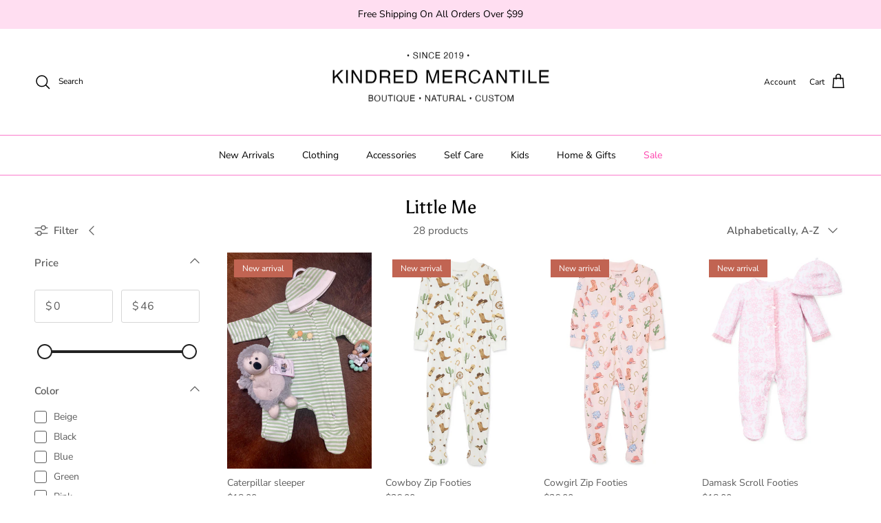

--- FILE ---
content_type: text/html; charset=utf-8
request_url: https://shopkindredmercantile.com/collections/vendors?q=Little%20Me
body_size: 32058
content:
<!doctype html>
<html class="no-js" lang="en" dir="ltr">
<head><meta charset="utf-8">
<meta name="viewport" content="width=device-width,initial-scale=1">
<title>Little Me &ndash; kindredmercantile</title><link rel="canonical" href="https://shopkindredmercantile.com/collections/vendors?q=little+me"><meta property="og:site_name" content="kindredmercantile">
<meta property="og:url" content="https://shopkindredmercantile.com/collections/vendors?q=little+me">
<meta property="og:title" content="Little Me">
<meta property="og:type" content="product.group">
<meta property="og:description" content="kindredmercantile"><meta name="twitter:card" content="summary_large_image">
<meta name="twitter:title" content="Little Me">
<meta name="twitter:description" content="kindredmercantile">
<style>@font-face {
  font-family: "Nunito Sans";
  font-weight: 400;
  font-style: normal;
  font-display: fallback;
  src: url("//shopkindredmercantile.com/cdn/fonts/nunito_sans/nunitosans_n4.0276fe080df0ca4e6a22d9cb55aed3ed5ba6b1da.woff2") format("woff2"),
       url("//shopkindredmercantile.com/cdn/fonts/nunito_sans/nunitosans_n4.b4964bee2f5e7fd9c3826447e73afe2baad607b7.woff") format("woff");
}
@font-face {
  font-family: "Nunito Sans";
  font-weight: 700;
  font-style: normal;
  font-display: fallback;
  src: url("//shopkindredmercantile.com/cdn/fonts/nunito_sans/nunitosans_n7.25d963ed46da26098ebeab731e90d8802d989fa5.woff2") format("woff2"),
       url("//shopkindredmercantile.com/cdn/fonts/nunito_sans/nunitosans_n7.d32e3219b3d2ec82285d3027bd673efc61a996c8.woff") format("woff");
}
@font-face {
  font-family: "Nunito Sans";
  font-weight: 500;
  font-style: normal;
  font-display: fallback;
  src: url("//shopkindredmercantile.com/cdn/fonts/nunito_sans/nunitosans_n5.6fc0ed1feb3fc393c40619f180fc49c4d0aae0db.woff2") format("woff2"),
       url("//shopkindredmercantile.com/cdn/fonts/nunito_sans/nunitosans_n5.2c84830b46099cbcc1095f30e0957b88b914e50a.woff") format("woff");
}
@font-face {
  font-family: "Nunito Sans";
  font-weight: 400;
  font-style: italic;
  font-display: fallback;
  src: url("//shopkindredmercantile.com/cdn/fonts/nunito_sans/nunitosans_i4.6e408730afac1484cf297c30b0e67c86d17fc586.woff2") format("woff2"),
       url("//shopkindredmercantile.com/cdn/fonts/nunito_sans/nunitosans_i4.c9b6dcbfa43622b39a5990002775a8381942ae38.woff") format("woff");
}
@font-face {
  font-family: "Nunito Sans";
  font-weight: 700;
  font-style: italic;
  font-display: fallback;
  src: url("//shopkindredmercantile.com/cdn/fonts/nunito_sans/nunitosans_i7.8c1124729eec046a321e2424b2acf328c2c12139.woff2") format("woff2"),
       url("//shopkindredmercantile.com/cdn/fonts/nunito_sans/nunitosans_i7.af4cda04357273e0996d21184432bcb14651a64d.woff") format("woff");
}
@font-face {
  font-family: Asul;
  font-weight: 400;
  font-style: normal;
  font-display: fallback;
  src: url("//shopkindredmercantile.com/cdn/fonts/asul/asul_n4.814c5323104eaec8052c156ea81d27e4cc2ecc89.woff2") format("woff2"),
       url("//shopkindredmercantile.com/cdn/fonts/asul/asul_n4.fad4580d0c2a0762bf2eec95df0ca1bba03e7345.woff") format("woff");
}
@font-face {
  font-family: Trirong;
  font-weight: 700;
  font-style: normal;
  font-display: fallback;
  src: url("//shopkindredmercantile.com/cdn/fonts/trirong/trirong_n7.a33ed6536f9a7c6d7a9d0b52e1e13fd44f544eff.woff2") format("woff2"),
       url("//shopkindredmercantile.com/cdn/fonts/trirong/trirong_n7.cdb88d0f8e5c427b393745c8cdeb8bc085cbacff.woff") format("woff");
}
@font-face {
  font-family: "Nunito Sans";
  font-weight: 400;
  font-style: normal;
  font-display: fallback;
  src: url("//shopkindredmercantile.com/cdn/fonts/nunito_sans/nunitosans_n4.0276fe080df0ca4e6a22d9cb55aed3ed5ba6b1da.woff2") format("woff2"),
       url("//shopkindredmercantile.com/cdn/fonts/nunito_sans/nunitosans_n4.b4964bee2f5e7fd9c3826447e73afe2baad607b7.woff") format("woff");
}
@font-face {
  font-family: "Nunito Sans";
  font-weight: 600;
  font-style: normal;
  font-display: fallback;
  src: url("//shopkindredmercantile.com/cdn/fonts/nunito_sans/nunitosans_n6.6e9464eba570101a53130c8130a9e17a8eb55c21.woff2") format("woff2"),
       url("//shopkindredmercantile.com/cdn/fonts/nunito_sans/nunitosans_n6.25a0ac0c0a8a26038c7787054dd6058dfbc20fa8.woff") format("woff");
}
:root {
  --page-container-width:          1600px;
  --reading-container-width:       720px;
  --divider-opacity:               0.14;
  --gutter-large:                  30px;
  --gutter-desktop:                20px;
  --gutter-mobile:                 16px;
  --section-padding:               50px;
  --larger-section-padding:        80px;
  --larger-section-padding-mobile: 60px;
  --largest-section-padding:       110px;
  --aos-animate-duration:          0.6s;

  --base-font-family:              "Nunito Sans", sans-serif;
  --base-font-weight:              400;
  --base-font-style:               normal;
  --heading-font-family:           Asul, serif;
  --heading-font-weight:           400;
  --heading-font-style:            normal;
  --logo-font-family:              Trirong, serif;
  --logo-font-weight:              700;
  --logo-font-style:               normal;
  --nav-font-family:               "Nunito Sans", sans-serif;
  --nav-font-weight:               400;
  --nav-font-style:                normal;

  --base-text-size:15px;
  --base-line-height:              1.6;
  --input-text-size:16px;
  --smaller-text-size-1:12px;
  --smaller-text-size-2:14px;
  --smaller-text-size-3:12px;
  --smaller-text-size-4:11px;
  --larger-text-size:34px;
  --super-large-text-size:60px;
  --super-large-mobile-text-size:27px;
  --larger-mobile-text-size:27px;
  --logo-text-size:26px;--btn-letter-spacing: 0.08em;
    --btn-text-transform: uppercase;
    --button-text-size: 13px;
    --quickbuy-button-text-size: 13;
    --small-feature-link-font-size: 0.75em;
    --input-btn-padding-top:             1.2em;
    --input-btn-padding-bottom:          1.2em;--heading-text-transform:none;
  --nav-text-size:                      14px;
  --mobile-menu-font-weight:            600;

  --body-bg-color:                      255 255 255;
  --bg-color:                           255 255 255;
  --body-text-color:                    92 92 92;
  --text-color:                         92 92 92;

  --header-text-col:                    #000000;--header-text-hover-col:             var(--main-nav-link-hover-col);--header-bg-col:                     #ffffff;
  --heading-color:                     0 0 0;
  --body-heading-color:                0 0 0;
  --heading-divider-col:               #fc7acc;

  --logo-col:                          #000000;
  --main-nav-bg:                       #ffffff;
  --main-nav-link-col:                 #000000;
  --main-nav-link-hover-col:           #fe41ad;
  --main-nav-link-featured-col:        #fe41ad;

  --link-color:                        254 65 173;
  --body-link-color:                   254 65 173;

  --btn-bg-color:                        254 65 173;
  --btn-bg-hover-color:                  252 122 204;
  --btn-border-color:                    254 65 173;
  --btn-border-hover-color:              252 122 204;
  --btn-text-color:                      255 255 255;
  --btn-text-hover-color:                255 255 255;--btn-alt-bg-color:                    252 122 204;
  --btn-alt-text-color:                  255 255 255;
  --btn-alt-border-color:                252 122 204;
  --btn-alt-border-hover-color:          252 122 204;--btn-ter-bg-color:                    235 235 235;
  --btn-ter-text-color:                  41 41 41;
  --btn-ter-bg-hover-color:              254 65 173;
  --btn-ter-text-hover-color:            255 255 255;--btn-border-radius: 3px;--color-scheme-default:                             #ffffff;
  --color-scheme-default-color:                       255 255 255;
  --color-scheme-default-text-color:                  92 92 92;
  --color-scheme-default-head-color:                  0 0 0;
  --color-scheme-default-link-color:                  254 65 173;
  --color-scheme-default-btn-text-color:              255 255 255;
  --color-scheme-default-btn-text-hover-color:        255 255 255;
  --color-scheme-default-btn-bg-color:                254 65 173;
  --color-scheme-default-btn-bg-hover-color:          252 122 204;
  --color-scheme-default-btn-border-color:            254 65 173;
  --color-scheme-default-btn-border-hover-color:      252 122 204;
  --color-scheme-default-btn-alt-text-color:          255 255 255;
  --color-scheme-default-btn-alt-bg-color:            252 122 204;
  --color-scheme-default-btn-alt-border-color:        252 122 204;
  --color-scheme-default-btn-alt-border-hover-color:  252 122 204;

  --color-scheme-1:                             #ffdef1;
  --color-scheme-1-color:                       255 222 241;
  --color-scheme-1-text-color:                  0 0 0;
  --color-scheme-1-head-color:                  0 0 0;
  --color-scheme-1-link-color:                  254 65 173;
  --color-scheme-1-btn-text-color:              255 255 255;
  --color-scheme-1-btn-text-hover-color:        255 255 255;
  --color-scheme-1-btn-bg-color:                254 65 173;
  --color-scheme-1-btn-bg-hover-color:          252 122 204;
  --color-scheme-1-btn-border-color:            254 65 173;
  --color-scheme-1-btn-border-hover-color:      252 122 204;
  --color-scheme-1-btn-alt-text-color:          255 255 255;
  --color-scheme-1-btn-alt-bg-color:            254 65 173;
  --color-scheme-1-btn-alt-border-color:        255 255 255;
  --color-scheme-1-btn-alt-border-hover-color:  255 255 255;

  --color-scheme-2:                             #f099c3;
  --color-scheme-2-color:                       240 153 195;
  --color-scheme-2-text-color:                  0 0 0;
  --color-scheme-2-head-color:                  0 0 0;
  --color-scheme-2-link-color:                  0 0 0;
  --color-scheme-2-btn-text-color:              255 255 255;
  --color-scheme-2-btn-text-hover-color:        255 255 255;
  --color-scheme-2-btn-bg-color:                35 35 35;
  --color-scheme-2-btn-bg-hover-color:          0 0 0;
  --color-scheme-2-btn-border-color:            35 35 35;
  --color-scheme-2-btn-border-hover-color:      0 0 0;
  --color-scheme-2-btn-alt-text-color:          35 35 35;
  --color-scheme-2-btn-alt-bg-color:            255 255 255;
  --color-scheme-2-btn-alt-border-color:        35 35 35;
  --color-scheme-2-btn-alt-border-hover-color:  35 35 35;

  /* Shop Pay payment terms */
  --payment-terms-background-color:    #ffffff;--quickbuy-bg: 255 255 255;--body-input-background-color:       rgb(var(--body-bg-color));
  --input-background-color:            rgb(var(--body-bg-color));
  --body-input-text-color:             var(--body-text-color);
  --input-text-color:                  var(--body-text-color);
  --body-input-border-color:           rgb(214, 214, 214);
  --input-border-color:                rgb(214, 214, 214);
  --input-border-color-hover:          rgb(165, 165, 165);
  --input-border-color-active:         rgb(92, 92, 92);

  --swatch-cross-svg:                  url("data:image/svg+xml,%3Csvg xmlns='http://www.w3.org/2000/svg' width='240' height='240' viewBox='0 0 24 24' fill='none' stroke='rgb(214, 214, 214)' stroke-width='0.09' preserveAspectRatio='none' %3E%3Cline x1='24' y1='0' x2='0' y2='24'%3E%3C/line%3E%3C/svg%3E");
  --swatch-cross-hover:                url("data:image/svg+xml,%3Csvg xmlns='http://www.w3.org/2000/svg' width='240' height='240' viewBox='0 0 24 24' fill='none' stroke='rgb(165, 165, 165)' stroke-width='0.09' preserveAspectRatio='none' %3E%3Cline x1='24' y1='0' x2='0' y2='24'%3E%3C/line%3E%3C/svg%3E");
  --swatch-cross-active:               url("data:image/svg+xml,%3Csvg xmlns='http://www.w3.org/2000/svg' width='240' height='240' viewBox='0 0 24 24' fill='none' stroke='rgb(92, 92, 92)' stroke-width='0.09' preserveAspectRatio='none' %3E%3Cline x1='24' y1='0' x2='0' y2='24'%3E%3C/line%3E%3C/svg%3E");

  --footer-divider-col:                #fe41ad;
  --footer-text-col:                   0 0 0;
  --footer-heading-col:                0 0 0;
  --footer-bg:                         #ffdef1;--product-label-overlay-justify: flex-start;--product-label-overlay-align: flex-start;--product-label-overlay-reduction-text:   #ffffff;
  --product-label-overlay-reduction-bg:     #c20000;
  --product-label-overlay-stock-text:       #ffffff;
  --product-label-overlay-stock-bg:         #09728c;
  --product-label-overlay-new-text:         #ffffff;
  --product-label-overlay-new-bg:           #c16452;
  --product-label-overlay-meta-text:        #ffffff;
  --product-label-overlay-meta-bg:          #bd2585;
  --product-label-sale-text:                #c20000;
  --product-label-sold-text:                #171717;
  --product-label-preorder-text:            #3ea36a;

  --product-block-crop-align:               center;

  
  --product-block-price-align:              flex-start;
  --product-block-price-item-margin-start:  initial;
  --product-block-price-item-margin-end:    .5rem;
  

  --collection-block-image-position:   center center;

  --swatch-picker-image-size:          40px;
  --swatch-crop-align:                 center center;

  --image-overlay-text-color:          255 255 255;--image-overlay-bg:                  rgba(0, 0, 0, 0.12);
  --image-overlay-shadow-start:        rgb(0 0 0 / 0.16);
  --image-overlay-box-opacity:         0.88;.image-overlay--bg-box .text-overlay .text-overlay__text {
      --image-overlay-box-bg: 255 255 255;
      --heading-color: var(--body-heading-color);
      --text-color: var(--body-text-color);
      --link-color: var(--body-link-color);
    }--product-inventory-ok-box-color:            #f2faf0;
  --product-inventory-ok-text-color:           #108043;
  --product-inventory-ok-icon-box-fill-color:  #fff;
  --product-inventory-low-box-color:           #fcf1cd;
  --product-inventory-low-text-color:          #dd9a1a;
  --product-inventory-low-icon-box-fill-color: #fff;
  --product-inventory-low-text-color-channels: 16, 128, 67;
  --product-inventory-ok-text-color-channels:  221, 154, 26;

  --rating-star-color: 254 65 173;
}::selection {
    background: rgb(var(--body-heading-color));
    color: rgb(var(--body-bg-color));
  }
  ::-moz-selection {
    background: rgb(var(--body-heading-color));
    color: rgb(var(--body-bg-color));
  }.use-color-scheme--default {
  --product-label-sale-text:           #c20000;
  --product-label-sold-text:           #171717;
  --product-label-preorder-text:       #3ea36a;
  --input-background-color:            rgb(var(--body-bg-color));
  --input-text-color:                  var(--body-input-text-color);
  --input-border-color:                rgb(214, 214, 214);
  --input-border-color-hover:          rgb(165, 165, 165);
  --input-border-color-active:         rgb(92, 92, 92);
}.use-color-scheme--2 {
  --product-label-sale-text:           currentColor;
  --product-label-sold-text:           currentColor;
  --product-label-preorder-text:       currentColor;
  --input-background-color:            transparent;
  --input-text-color:                  0 0 0;
  --input-border-color:                rgb(168, 107, 137);
  --input-border-color-hover:          rgb(108, 69, 88);
  --input-border-color-active:         rgb(0, 0, 0);
}</style>

  <link href="//shopkindredmercantile.com/cdn/shop/t/3/assets/main.css?v=98332359397807725241731696069" rel="stylesheet" type="text/css" media="all" />
<link rel="preload" as="font" href="//shopkindredmercantile.com/cdn/fonts/nunito_sans/nunitosans_n4.0276fe080df0ca4e6a22d9cb55aed3ed5ba6b1da.woff2" type="font/woff2" crossorigin><link rel="preload" as="font" href="//shopkindredmercantile.com/cdn/fonts/asul/asul_n4.814c5323104eaec8052c156ea81d27e4cc2ecc89.woff2" type="font/woff2" crossorigin><script>
    document.documentElement.className = document.documentElement.className.replace('no-js', 'js');

    window.theme = {
      info: {
        name: 'Symmetry',
        version: '7.1.2'
      },
      device: {
        hasTouch: window.matchMedia('(any-pointer: coarse)').matches,
        hasHover: window.matchMedia('(hover: hover)').matches
      },
      mediaQueries: {
        md: '(min-width: 768px)',
        productMediaCarouselBreak: '(min-width: 1041px)'
      },
      routes: {
        base: 'https://shopkindredmercantile.com',
        cart: '/cart',
        cartAdd: '/cart/add.js',
        cartUpdate: '/cart/update.js',
        predictiveSearch: '/search/suggest'
      },
      strings: {
        cartTermsConfirmation: "You must agree to the terms and conditions before continuing.",
        cartItemsQuantityError: "You can only add [QUANTITY] of this item to your cart.",
        generalSearchViewAll: "View all search results",
        noStock: "Sold out",
        noVariant: "Unavailable",
        productsProductChooseA: "Choose a",
        generalSearchPages: "Pages",
        generalSearchNoResultsWithoutTerms: "Sorry, we couldnʼt find any results",
        shippingCalculator: {
          singleRate: "There is one shipping rate for this destination:",
          multipleRates: "There are multiple shipping rates for this destination:",
          noRates: "We do not ship to this destination."
        }
      },
      settings: {
        moneyWithCurrencyFormat: "${{amount}} USD",
        cartType: "drawer",
        afterAddToCart: "drawer",
        quickbuyStyle: "button",
        externalLinksNewTab: true,
        internalLinksSmoothScroll: true
      }
    }

    theme.inlineNavigationCheck = function() {
      var pageHeader = document.querySelector('.pageheader'),
          inlineNavContainer = pageHeader.querySelector('.logo-area__left__inner'),
          inlineNav = inlineNavContainer.querySelector('.navigation--left');
      if (inlineNav && getComputedStyle(inlineNav).display != 'none') {
        var inlineMenuCentered = document.querySelector('.pageheader--layout-inline-menu-center'),
            logoContainer = document.querySelector('.logo-area__middle__inner');
        if(inlineMenuCentered) {
          var rightWidth = document.querySelector('.logo-area__right__inner').clientWidth,
              middleWidth = logoContainer.clientWidth,
              logoArea = document.querySelector('.logo-area'),
              computedLogoAreaStyle = getComputedStyle(logoArea),
              logoAreaInnerWidth = logoArea.clientWidth - Math.ceil(parseFloat(computedLogoAreaStyle.paddingLeft)) - Math.ceil(parseFloat(computedLogoAreaStyle.paddingRight)),
              availableNavWidth = logoAreaInnerWidth - Math.max(rightWidth, middleWidth) * 2 - 40;
          inlineNavContainer.style.maxWidth = availableNavWidth + 'px';
        }

        var firstInlineNavLink = inlineNav.querySelector('.navigation__item:first-child'),
            lastInlineNavLink = inlineNav.querySelector('.navigation__item:last-child');
        if (lastInlineNavLink) {
          var inlineNavWidth = null;
          if(document.querySelector('html[dir=rtl]')) {
            inlineNavWidth = firstInlineNavLink.offsetLeft - lastInlineNavLink.offsetLeft + firstInlineNavLink.offsetWidth;
          } else {
            inlineNavWidth = lastInlineNavLink.offsetLeft - firstInlineNavLink.offsetLeft + lastInlineNavLink.offsetWidth;
          }
          if (inlineNavContainer.offsetWidth >= inlineNavWidth) {
            pageHeader.classList.add('pageheader--layout-inline-permitted');
            var tallLogo = logoContainer.clientHeight > lastInlineNavLink.clientHeight + 20;
            if (tallLogo) {
              inlineNav.classList.add('navigation--tight-underline');
            } else {
              inlineNav.classList.remove('navigation--tight-underline');
            }
          } else {
            pageHeader.classList.remove('pageheader--layout-inline-permitted');
          }
        }
      }
    };

    theme.setInitialHeaderHeightProperty = () => {
      const section = document.querySelector('.section-header');
      if (section) {
        document.documentElement.style.setProperty('--theme-header-height', Math.ceil(section.clientHeight) + 'px');
      }
    };
  </script>

  <script src="//shopkindredmercantile.com/cdn/shop/t/3/assets/main.js?v=66933730433444639621731696069" defer></script>
    <script src="//shopkindredmercantile.com/cdn/shop/t/3/assets/animate-on-scroll.js?v=15249566486942820451731696069" defer></script>
    <link href="//shopkindredmercantile.com/cdn/shop/t/3/assets/animate-on-scroll.css?v=35216439550296132921731696069" rel="stylesheet" type="text/css" media="all" />
  

  <script>window.performance && window.performance.mark && window.performance.mark('shopify.content_for_header.start');</script><meta name="google-site-verification" content="SwwmXswli108uebHQt-lUJacs968Njz14XOJDdq9YZQ">
<meta name="facebook-domain-verification" content="hh4fo24tn0t7c2dacu67wm6up99n77">
<meta id="shopify-digital-wallet" name="shopify-digital-wallet" content="/86189113666/digital_wallets/dialog">
<meta name="shopify-checkout-api-token" content="ef45204564bf5412c125c3e6ccec033e">
<meta id="in-context-paypal-metadata" data-shop-id="86189113666" data-venmo-supported="false" data-environment="production" data-locale="en_US" data-paypal-v4="true" data-currency="USD">
<script async="async" src="/checkouts/internal/preloads.js?locale=en-US"></script>
<link rel="preconnect" href="https://shop.app" crossorigin="anonymous">
<script async="async" src="https://shop.app/checkouts/internal/preloads.js?locale=en-US&shop_id=86189113666" crossorigin="anonymous"></script>
<script id="apple-pay-shop-capabilities" type="application/json">{"shopId":86189113666,"countryCode":"US","currencyCode":"USD","merchantCapabilities":["supports3DS"],"merchantId":"gid:\/\/shopify\/Shop\/86189113666","merchantName":"kindredmercantile","requiredBillingContactFields":["postalAddress","email"],"requiredShippingContactFields":["postalAddress","email"],"shippingType":"shipping","supportedNetworks":["visa","masterCard","amex","discover","elo","jcb"],"total":{"type":"pending","label":"kindredmercantile","amount":"1.00"},"shopifyPaymentsEnabled":true,"supportsSubscriptions":true}</script>
<script id="shopify-features" type="application/json">{"accessToken":"ef45204564bf5412c125c3e6ccec033e","betas":["rich-media-storefront-analytics"],"domain":"shopkindredmercantile.com","predictiveSearch":true,"shopId":86189113666,"locale":"en"}</script>
<script>var Shopify = Shopify || {};
Shopify.shop = "kindredmercantile.myshopify.com";
Shopify.locale = "en";
Shopify.currency = {"active":"USD","rate":"1.0"};
Shopify.country = "US";
Shopify.theme = {"name":"MATERIAL SYMMETRY","id":173203849538,"schema_name":"Symmetry","schema_version":"7.1.2","theme_store_id":568,"role":"main"};
Shopify.theme.handle = "null";
Shopify.theme.style = {"id":null,"handle":null};
Shopify.cdnHost = "shopkindredmercantile.com/cdn";
Shopify.routes = Shopify.routes || {};
Shopify.routes.root = "/";</script>
<script type="module">!function(o){(o.Shopify=o.Shopify||{}).modules=!0}(window);</script>
<script>!function(o){function n(){var o=[];function n(){o.push(Array.prototype.slice.apply(arguments))}return n.q=o,n}var t=o.Shopify=o.Shopify||{};t.loadFeatures=n(),t.autoloadFeatures=n()}(window);</script>
<script>
  window.ShopifyPay = window.ShopifyPay || {};
  window.ShopifyPay.apiHost = "shop.app\/pay";
  window.ShopifyPay.redirectState = null;
</script>
<script id="shop-js-analytics" type="application/json">{"pageType":"collection"}</script>
<script defer="defer" async type="module" src="//shopkindredmercantile.com/cdn/shopifycloud/shop-js/modules/v2/client.init-shop-cart-sync_BN7fPSNr.en.esm.js"></script>
<script defer="defer" async type="module" src="//shopkindredmercantile.com/cdn/shopifycloud/shop-js/modules/v2/chunk.common_Cbph3Kss.esm.js"></script>
<script defer="defer" async type="module" src="//shopkindredmercantile.com/cdn/shopifycloud/shop-js/modules/v2/chunk.modal_DKumMAJ1.esm.js"></script>
<script type="module">
  await import("//shopkindredmercantile.com/cdn/shopifycloud/shop-js/modules/v2/client.init-shop-cart-sync_BN7fPSNr.en.esm.js");
await import("//shopkindredmercantile.com/cdn/shopifycloud/shop-js/modules/v2/chunk.common_Cbph3Kss.esm.js");
await import("//shopkindredmercantile.com/cdn/shopifycloud/shop-js/modules/v2/chunk.modal_DKumMAJ1.esm.js");

  window.Shopify.SignInWithShop?.initShopCartSync?.({"fedCMEnabled":true,"windoidEnabled":true});

</script>
<script>
  window.Shopify = window.Shopify || {};
  if (!window.Shopify.featureAssets) window.Shopify.featureAssets = {};
  window.Shopify.featureAssets['shop-js'] = {"shop-cart-sync":["modules/v2/client.shop-cart-sync_CJVUk8Jm.en.esm.js","modules/v2/chunk.common_Cbph3Kss.esm.js","modules/v2/chunk.modal_DKumMAJ1.esm.js"],"init-fed-cm":["modules/v2/client.init-fed-cm_7Fvt41F4.en.esm.js","modules/v2/chunk.common_Cbph3Kss.esm.js","modules/v2/chunk.modal_DKumMAJ1.esm.js"],"init-shop-email-lookup-coordinator":["modules/v2/client.init-shop-email-lookup-coordinator_Cc088_bR.en.esm.js","modules/v2/chunk.common_Cbph3Kss.esm.js","modules/v2/chunk.modal_DKumMAJ1.esm.js"],"init-windoid":["modules/v2/client.init-windoid_hPopwJRj.en.esm.js","modules/v2/chunk.common_Cbph3Kss.esm.js","modules/v2/chunk.modal_DKumMAJ1.esm.js"],"shop-button":["modules/v2/client.shop-button_B0jaPSNF.en.esm.js","modules/v2/chunk.common_Cbph3Kss.esm.js","modules/v2/chunk.modal_DKumMAJ1.esm.js"],"shop-cash-offers":["modules/v2/client.shop-cash-offers_DPIskqss.en.esm.js","modules/v2/chunk.common_Cbph3Kss.esm.js","modules/v2/chunk.modal_DKumMAJ1.esm.js"],"shop-toast-manager":["modules/v2/client.shop-toast-manager_CK7RT69O.en.esm.js","modules/v2/chunk.common_Cbph3Kss.esm.js","modules/v2/chunk.modal_DKumMAJ1.esm.js"],"init-shop-cart-sync":["modules/v2/client.init-shop-cart-sync_BN7fPSNr.en.esm.js","modules/v2/chunk.common_Cbph3Kss.esm.js","modules/v2/chunk.modal_DKumMAJ1.esm.js"],"init-customer-accounts-sign-up":["modules/v2/client.init-customer-accounts-sign-up_CfPf4CXf.en.esm.js","modules/v2/client.shop-login-button_DeIztwXF.en.esm.js","modules/v2/chunk.common_Cbph3Kss.esm.js","modules/v2/chunk.modal_DKumMAJ1.esm.js"],"pay-button":["modules/v2/client.pay-button_CgIwFSYN.en.esm.js","modules/v2/chunk.common_Cbph3Kss.esm.js","modules/v2/chunk.modal_DKumMAJ1.esm.js"],"init-customer-accounts":["modules/v2/client.init-customer-accounts_DQ3x16JI.en.esm.js","modules/v2/client.shop-login-button_DeIztwXF.en.esm.js","modules/v2/chunk.common_Cbph3Kss.esm.js","modules/v2/chunk.modal_DKumMAJ1.esm.js"],"avatar":["modules/v2/client.avatar_BTnouDA3.en.esm.js"],"init-shop-for-new-customer-accounts":["modules/v2/client.init-shop-for-new-customer-accounts_CsZy_esa.en.esm.js","modules/v2/client.shop-login-button_DeIztwXF.en.esm.js","modules/v2/chunk.common_Cbph3Kss.esm.js","modules/v2/chunk.modal_DKumMAJ1.esm.js"],"shop-follow-button":["modules/v2/client.shop-follow-button_BRMJjgGd.en.esm.js","modules/v2/chunk.common_Cbph3Kss.esm.js","modules/v2/chunk.modal_DKumMAJ1.esm.js"],"checkout-modal":["modules/v2/client.checkout-modal_B9Drz_yf.en.esm.js","modules/v2/chunk.common_Cbph3Kss.esm.js","modules/v2/chunk.modal_DKumMAJ1.esm.js"],"shop-login-button":["modules/v2/client.shop-login-button_DeIztwXF.en.esm.js","modules/v2/chunk.common_Cbph3Kss.esm.js","modules/v2/chunk.modal_DKumMAJ1.esm.js"],"lead-capture":["modules/v2/client.lead-capture_DXYzFM3R.en.esm.js","modules/v2/chunk.common_Cbph3Kss.esm.js","modules/v2/chunk.modal_DKumMAJ1.esm.js"],"shop-login":["modules/v2/client.shop-login_CA5pJqmO.en.esm.js","modules/v2/chunk.common_Cbph3Kss.esm.js","modules/v2/chunk.modal_DKumMAJ1.esm.js"],"payment-terms":["modules/v2/client.payment-terms_BxzfvcZJ.en.esm.js","modules/v2/chunk.common_Cbph3Kss.esm.js","modules/v2/chunk.modal_DKumMAJ1.esm.js"]};
</script>
<script>(function() {
  var isLoaded = false;
  function asyncLoad() {
    if (isLoaded) return;
    isLoaded = true;
    var urls = ["https:\/\/cdn.nfcube.com\/instafeed-2594f0202869dac1c9497af7d99db436.js?shop=kindredmercantile.myshopify.com"];
    for (var i = 0; i < urls.length; i++) {
      var s = document.createElement('script');
      s.type = 'text/javascript';
      s.async = true;
      s.src = urls[i];
      var x = document.getElementsByTagName('script')[0];
      x.parentNode.insertBefore(s, x);
    }
  };
  if(window.attachEvent) {
    window.attachEvent('onload', asyncLoad);
  } else {
    window.addEventListener('load', asyncLoad, false);
  }
})();</script>
<script id="__st">var __st={"a":86189113666,"offset":-18000,"reqid":"4419dafb-ddf8-46e0-89d9-a6a9754f11d2-1769753782","pageurl":"shopkindredmercantile.com\/collections\/vendors?q=Little%20Me","u":"57cef239d7e4","p":"vendors"};</script>
<script>window.ShopifyPaypalV4VisibilityTracking = true;</script>
<script id="captcha-bootstrap">!function(){'use strict';const t='contact',e='account',n='new_comment',o=[[t,t],['blogs',n],['comments',n],[t,'customer']],c=[[e,'customer_login'],[e,'guest_login'],[e,'recover_customer_password'],[e,'create_customer']],r=t=>t.map((([t,e])=>`form[action*='/${t}']:not([data-nocaptcha='true']) input[name='form_type'][value='${e}']`)).join(','),a=t=>()=>t?[...document.querySelectorAll(t)].map((t=>t.form)):[];function s(){const t=[...o],e=r(t);return a(e)}const i='password',u='form_key',d=['recaptcha-v3-token','g-recaptcha-response','h-captcha-response',i],f=()=>{try{return window.sessionStorage}catch{return}},m='__shopify_v',_=t=>t.elements[u];function p(t,e,n=!1){try{const o=window.sessionStorage,c=JSON.parse(o.getItem(e)),{data:r}=function(t){const{data:e,action:n}=t;return t[m]||n?{data:e,action:n}:{data:t,action:n}}(c);for(const[e,n]of Object.entries(r))t.elements[e]&&(t.elements[e].value=n);n&&o.removeItem(e)}catch(o){console.error('form repopulation failed',{error:o})}}const l='form_type',E='cptcha';function T(t){t.dataset[E]=!0}const w=window,h=w.document,L='Shopify',v='ce_forms',y='captcha';let A=!1;((t,e)=>{const n=(g='f06e6c50-85a8-45c8-87d0-21a2b65856fe',I='https://cdn.shopify.com/shopifycloud/storefront-forms-hcaptcha/ce_storefront_forms_captcha_hcaptcha.v1.5.2.iife.js',D={infoText:'Protected by hCaptcha',privacyText:'Privacy',termsText:'Terms'},(t,e,n)=>{const o=w[L][v],c=o.bindForm;if(c)return c(t,g,e,D).then(n);var r;o.q.push([[t,g,e,D],n]),r=I,A||(h.body.append(Object.assign(h.createElement('script'),{id:'captcha-provider',async:!0,src:r})),A=!0)});var g,I,D;w[L]=w[L]||{},w[L][v]=w[L][v]||{},w[L][v].q=[],w[L][y]=w[L][y]||{},w[L][y].protect=function(t,e){n(t,void 0,e),T(t)},Object.freeze(w[L][y]),function(t,e,n,w,h,L){const[v,y,A,g]=function(t,e,n){const i=e?o:[],u=t?c:[],d=[...i,...u],f=r(d),m=r(i),_=r(d.filter((([t,e])=>n.includes(e))));return[a(f),a(m),a(_),s()]}(w,h,L),I=t=>{const e=t.target;return e instanceof HTMLFormElement?e:e&&e.form},D=t=>v().includes(t);t.addEventListener('submit',(t=>{const e=I(t);if(!e)return;const n=D(e)&&!e.dataset.hcaptchaBound&&!e.dataset.recaptchaBound,o=_(e),c=g().includes(e)&&(!o||!o.value);(n||c)&&t.preventDefault(),c&&!n&&(function(t){try{if(!f())return;!function(t){const e=f();if(!e)return;const n=_(t);if(!n)return;const o=n.value;o&&e.removeItem(o)}(t);const e=Array.from(Array(32),(()=>Math.random().toString(36)[2])).join('');!function(t,e){_(t)||t.append(Object.assign(document.createElement('input'),{type:'hidden',name:u})),t.elements[u].value=e}(t,e),function(t,e){const n=f();if(!n)return;const o=[...t.querySelectorAll(`input[type='${i}']`)].map((({name:t})=>t)),c=[...d,...o],r={};for(const[a,s]of new FormData(t).entries())c.includes(a)||(r[a]=s);n.setItem(e,JSON.stringify({[m]:1,action:t.action,data:r}))}(t,e)}catch(e){console.error('failed to persist form',e)}}(e),e.submit())}));const S=(t,e)=>{t&&!t.dataset[E]&&(n(t,e.some((e=>e===t))),T(t))};for(const o of['focusin','change'])t.addEventListener(o,(t=>{const e=I(t);D(e)&&S(e,y())}));const B=e.get('form_key'),M=e.get(l),P=B&&M;t.addEventListener('DOMContentLoaded',(()=>{const t=y();if(P)for(const e of t)e.elements[l].value===M&&p(e,B);[...new Set([...A(),...v().filter((t=>'true'===t.dataset.shopifyCaptcha))])].forEach((e=>S(e,t)))}))}(h,new URLSearchParams(w.location.search),n,t,e,['guest_login'])})(!0,!0)}();</script>
<script integrity="sha256-4kQ18oKyAcykRKYeNunJcIwy7WH5gtpwJnB7kiuLZ1E=" data-source-attribution="shopify.loadfeatures" defer="defer" src="//shopkindredmercantile.com/cdn/shopifycloud/storefront/assets/storefront/load_feature-a0a9edcb.js" crossorigin="anonymous"></script>
<script crossorigin="anonymous" defer="defer" src="//shopkindredmercantile.com/cdn/shopifycloud/storefront/assets/shopify_pay/storefront-65b4c6d7.js?v=20250812"></script>
<script data-source-attribution="shopify.dynamic_checkout.dynamic.init">var Shopify=Shopify||{};Shopify.PaymentButton=Shopify.PaymentButton||{isStorefrontPortableWallets:!0,init:function(){window.Shopify.PaymentButton.init=function(){};var t=document.createElement("script");t.src="https://shopkindredmercantile.com/cdn/shopifycloud/portable-wallets/latest/portable-wallets.en.js",t.type="module",document.head.appendChild(t)}};
</script>
<script data-source-attribution="shopify.dynamic_checkout.buyer_consent">
  function portableWalletsHideBuyerConsent(e){var t=document.getElementById("shopify-buyer-consent"),n=document.getElementById("shopify-subscription-policy-button");t&&n&&(t.classList.add("hidden"),t.setAttribute("aria-hidden","true"),n.removeEventListener("click",e))}function portableWalletsShowBuyerConsent(e){var t=document.getElementById("shopify-buyer-consent"),n=document.getElementById("shopify-subscription-policy-button");t&&n&&(t.classList.remove("hidden"),t.removeAttribute("aria-hidden"),n.addEventListener("click",e))}window.Shopify?.PaymentButton&&(window.Shopify.PaymentButton.hideBuyerConsent=portableWalletsHideBuyerConsent,window.Shopify.PaymentButton.showBuyerConsent=portableWalletsShowBuyerConsent);
</script>
<script data-source-attribution="shopify.dynamic_checkout.cart.bootstrap">document.addEventListener("DOMContentLoaded",(function(){function t(){return document.querySelector("shopify-accelerated-checkout-cart, shopify-accelerated-checkout")}if(t())Shopify.PaymentButton.init();else{new MutationObserver((function(e,n){t()&&(Shopify.PaymentButton.init(),n.disconnect())})).observe(document.body,{childList:!0,subtree:!0})}}));
</script>
<link id="shopify-accelerated-checkout-styles" rel="stylesheet" media="screen" href="https://shopkindredmercantile.com/cdn/shopifycloud/portable-wallets/latest/accelerated-checkout-backwards-compat.css" crossorigin="anonymous">
<style id="shopify-accelerated-checkout-cart">
        #shopify-buyer-consent {
  margin-top: 1em;
  display: inline-block;
  width: 100%;
}

#shopify-buyer-consent.hidden {
  display: none;
}

#shopify-subscription-policy-button {
  background: none;
  border: none;
  padding: 0;
  text-decoration: underline;
  font-size: inherit;
  cursor: pointer;
}

#shopify-subscription-policy-button::before {
  box-shadow: none;
}

      </style>

<script>window.performance && window.performance.mark && window.performance.mark('shopify.content_for_header.end');</script>
<!-- CC Custom Head Start --><!-- CC Custom Head End --><link href="https://monorail-edge.shopifysvc.com" rel="dns-prefetch">
<script>(function(){if ("sendBeacon" in navigator && "performance" in window) {try {var session_token_from_headers = performance.getEntriesByType('navigation')[0].serverTiming.find(x => x.name == '_s').description;} catch {var session_token_from_headers = undefined;}var session_cookie_matches = document.cookie.match(/_shopify_s=([^;]*)/);var session_token_from_cookie = session_cookie_matches && session_cookie_matches.length === 2 ? session_cookie_matches[1] : "";var session_token = session_token_from_headers || session_token_from_cookie || "";function handle_abandonment_event(e) {var entries = performance.getEntries().filter(function(entry) {return /monorail-edge.shopifysvc.com/.test(entry.name);});if (!window.abandonment_tracked && entries.length === 0) {window.abandonment_tracked = true;var currentMs = Date.now();var navigation_start = performance.timing.navigationStart;var payload = {shop_id: 86189113666,url: window.location.href,navigation_start,duration: currentMs - navigation_start,session_token,page_type: "collection"};window.navigator.sendBeacon("https://monorail-edge.shopifysvc.com/v1/produce", JSON.stringify({schema_id: "online_store_buyer_site_abandonment/1.1",payload: payload,metadata: {event_created_at_ms: currentMs,event_sent_at_ms: currentMs}}));}}window.addEventListener('pagehide', handle_abandonment_event);}}());</script>
<script id="web-pixels-manager-setup">(function e(e,d,r,n,o){if(void 0===o&&(o={}),!Boolean(null===(a=null===(i=window.Shopify)||void 0===i?void 0:i.analytics)||void 0===a?void 0:a.replayQueue)){var i,a;window.Shopify=window.Shopify||{};var t=window.Shopify;t.analytics=t.analytics||{};var s=t.analytics;s.replayQueue=[],s.publish=function(e,d,r){return s.replayQueue.push([e,d,r]),!0};try{self.performance.mark("wpm:start")}catch(e){}var l=function(){var e={modern:/Edge?\/(1{2}[4-9]|1[2-9]\d|[2-9]\d{2}|\d{4,})\.\d+(\.\d+|)|Firefox\/(1{2}[4-9]|1[2-9]\d|[2-9]\d{2}|\d{4,})\.\d+(\.\d+|)|Chrom(ium|e)\/(9{2}|\d{3,})\.\d+(\.\d+|)|(Maci|X1{2}).+ Version\/(15\.\d+|(1[6-9]|[2-9]\d|\d{3,})\.\d+)([,.]\d+|)( \(\w+\)|)( Mobile\/\w+|) Safari\/|Chrome.+OPR\/(9{2}|\d{3,})\.\d+\.\d+|(CPU[ +]OS|iPhone[ +]OS|CPU[ +]iPhone|CPU IPhone OS|CPU iPad OS)[ +]+(15[._]\d+|(1[6-9]|[2-9]\d|\d{3,})[._]\d+)([._]\d+|)|Android:?[ /-](13[3-9]|1[4-9]\d|[2-9]\d{2}|\d{4,})(\.\d+|)(\.\d+|)|Android.+Firefox\/(13[5-9]|1[4-9]\d|[2-9]\d{2}|\d{4,})\.\d+(\.\d+|)|Android.+Chrom(ium|e)\/(13[3-9]|1[4-9]\d|[2-9]\d{2}|\d{4,})\.\d+(\.\d+|)|SamsungBrowser\/([2-9]\d|\d{3,})\.\d+/,legacy:/Edge?\/(1[6-9]|[2-9]\d|\d{3,})\.\d+(\.\d+|)|Firefox\/(5[4-9]|[6-9]\d|\d{3,})\.\d+(\.\d+|)|Chrom(ium|e)\/(5[1-9]|[6-9]\d|\d{3,})\.\d+(\.\d+|)([\d.]+$|.*Safari\/(?![\d.]+ Edge\/[\d.]+$))|(Maci|X1{2}).+ Version\/(10\.\d+|(1[1-9]|[2-9]\d|\d{3,})\.\d+)([,.]\d+|)( \(\w+\)|)( Mobile\/\w+|) Safari\/|Chrome.+OPR\/(3[89]|[4-9]\d|\d{3,})\.\d+\.\d+|(CPU[ +]OS|iPhone[ +]OS|CPU[ +]iPhone|CPU IPhone OS|CPU iPad OS)[ +]+(10[._]\d+|(1[1-9]|[2-9]\d|\d{3,})[._]\d+)([._]\d+|)|Android:?[ /-](13[3-9]|1[4-9]\d|[2-9]\d{2}|\d{4,})(\.\d+|)(\.\d+|)|Mobile Safari.+OPR\/([89]\d|\d{3,})\.\d+\.\d+|Android.+Firefox\/(13[5-9]|1[4-9]\d|[2-9]\d{2}|\d{4,})\.\d+(\.\d+|)|Android.+Chrom(ium|e)\/(13[3-9]|1[4-9]\d|[2-9]\d{2}|\d{4,})\.\d+(\.\d+|)|Android.+(UC? ?Browser|UCWEB|U3)[ /]?(15\.([5-9]|\d{2,})|(1[6-9]|[2-9]\d|\d{3,})\.\d+)\.\d+|SamsungBrowser\/(5\.\d+|([6-9]|\d{2,})\.\d+)|Android.+MQ{2}Browser\/(14(\.(9|\d{2,})|)|(1[5-9]|[2-9]\d|\d{3,})(\.\d+|))(\.\d+|)|K[Aa][Ii]OS\/(3\.\d+|([4-9]|\d{2,})\.\d+)(\.\d+|)/},d=e.modern,r=e.legacy,n=navigator.userAgent;return n.match(d)?"modern":n.match(r)?"legacy":"unknown"}(),u="modern"===l?"modern":"legacy",c=(null!=n?n:{modern:"",legacy:""})[u],f=function(e){return[e.baseUrl,"/wpm","/b",e.hashVersion,"modern"===e.buildTarget?"m":"l",".js"].join("")}({baseUrl:d,hashVersion:r,buildTarget:u}),m=function(e){var d=e.version,r=e.bundleTarget,n=e.surface,o=e.pageUrl,i=e.monorailEndpoint;return{emit:function(e){var a=e.status,t=e.errorMsg,s=(new Date).getTime(),l=JSON.stringify({metadata:{event_sent_at_ms:s},events:[{schema_id:"web_pixels_manager_load/3.1",payload:{version:d,bundle_target:r,page_url:o,status:a,surface:n,error_msg:t},metadata:{event_created_at_ms:s}}]});if(!i)return console&&console.warn&&console.warn("[Web Pixels Manager] No Monorail endpoint provided, skipping logging."),!1;try{return self.navigator.sendBeacon.bind(self.navigator)(i,l)}catch(e){}var u=new XMLHttpRequest;try{return u.open("POST",i,!0),u.setRequestHeader("Content-Type","text/plain"),u.send(l),!0}catch(e){return console&&console.warn&&console.warn("[Web Pixels Manager] Got an unhandled error while logging to Monorail."),!1}}}}({version:r,bundleTarget:l,surface:e.surface,pageUrl:self.location.href,monorailEndpoint:e.monorailEndpoint});try{o.browserTarget=l,function(e){var d=e.src,r=e.async,n=void 0===r||r,o=e.onload,i=e.onerror,a=e.sri,t=e.scriptDataAttributes,s=void 0===t?{}:t,l=document.createElement("script"),u=document.querySelector("head"),c=document.querySelector("body");if(l.async=n,l.src=d,a&&(l.integrity=a,l.crossOrigin="anonymous"),s)for(var f in s)if(Object.prototype.hasOwnProperty.call(s,f))try{l.dataset[f]=s[f]}catch(e){}if(o&&l.addEventListener("load",o),i&&l.addEventListener("error",i),u)u.appendChild(l);else{if(!c)throw new Error("Did not find a head or body element to append the script");c.appendChild(l)}}({src:f,async:!0,onload:function(){if(!function(){var e,d;return Boolean(null===(d=null===(e=window.Shopify)||void 0===e?void 0:e.analytics)||void 0===d?void 0:d.initialized)}()){var d=window.webPixelsManager.init(e)||void 0;if(d){var r=window.Shopify.analytics;r.replayQueue.forEach((function(e){var r=e[0],n=e[1],o=e[2];d.publishCustomEvent(r,n,o)})),r.replayQueue=[],r.publish=d.publishCustomEvent,r.visitor=d.visitor,r.initialized=!0}}},onerror:function(){return m.emit({status:"failed",errorMsg:"".concat(f," has failed to load")})},sri:function(e){var d=/^sha384-[A-Za-z0-9+/=]+$/;return"string"==typeof e&&d.test(e)}(c)?c:"",scriptDataAttributes:o}),m.emit({status:"loading"})}catch(e){m.emit({status:"failed",errorMsg:(null==e?void 0:e.message)||"Unknown error"})}}})({shopId: 86189113666,storefrontBaseUrl: "https://shopkindredmercantile.com",extensionsBaseUrl: "https://extensions.shopifycdn.com/cdn/shopifycloud/web-pixels-manager",monorailEndpoint: "https://monorail-edge.shopifysvc.com/unstable/produce_batch",surface: "storefront-renderer",enabledBetaFlags: ["2dca8a86"],webPixelsConfigList: [{"id":"852427074","configuration":"{\"config\":\"{\\\"pixel_id\\\":\\\"GT-5RFLQGVH\\\",\\\"target_country\\\":\\\"US\\\",\\\"gtag_events\\\":[{\\\"type\\\":\\\"purchase\\\",\\\"action_label\\\":\\\"MC-EQGTB64LPJ\\\"},{\\\"type\\\":\\\"page_view\\\",\\\"action_label\\\":\\\"MC-EQGTB64LPJ\\\"},{\\\"type\\\":\\\"view_item\\\",\\\"action_label\\\":\\\"MC-EQGTB64LPJ\\\"}],\\\"enable_monitoring_mode\\\":false}\"}","eventPayloadVersion":"v1","runtimeContext":"OPEN","scriptVersion":"b2a88bafab3e21179ed38636efcd8a93","type":"APP","apiClientId":1780363,"privacyPurposes":[],"dataSharingAdjustments":{"protectedCustomerApprovalScopes":["read_customer_address","read_customer_email","read_customer_name","read_customer_personal_data","read_customer_phone"]}},{"id":"387842370","configuration":"{\"pixel_id\":\"803711544544158\",\"pixel_type\":\"facebook_pixel\",\"metaapp_system_user_token\":\"-\"}","eventPayloadVersion":"v1","runtimeContext":"OPEN","scriptVersion":"ca16bc87fe92b6042fbaa3acc2fbdaa6","type":"APP","apiClientId":2329312,"privacyPurposes":["ANALYTICS","MARKETING","SALE_OF_DATA"],"dataSharingAdjustments":{"protectedCustomerApprovalScopes":["read_customer_address","read_customer_email","read_customer_name","read_customer_personal_data","read_customer_phone"]}},{"id":"shopify-app-pixel","configuration":"{}","eventPayloadVersion":"v1","runtimeContext":"STRICT","scriptVersion":"0450","apiClientId":"shopify-pixel","type":"APP","privacyPurposes":["ANALYTICS","MARKETING"]},{"id":"shopify-custom-pixel","eventPayloadVersion":"v1","runtimeContext":"LAX","scriptVersion":"0450","apiClientId":"shopify-pixel","type":"CUSTOM","privacyPurposes":["ANALYTICS","MARKETING"]}],isMerchantRequest: false,initData: {"shop":{"name":"kindredmercantile","paymentSettings":{"currencyCode":"USD"},"myshopifyDomain":"kindredmercantile.myshopify.com","countryCode":"US","storefrontUrl":"https:\/\/shopkindredmercantile.com"},"customer":null,"cart":null,"checkout":null,"productVariants":[],"purchasingCompany":null},},"https://shopkindredmercantile.com/cdn","1d2a099fw23dfb22ep557258f5m7a2edbae",{"modern":"","legacy":""},{"shopId":"86189113666","storefrontBaseUrl":"https:\/\/shopkindredmercantile.com","extensionBaseUrl":"https:\/\/extensions.shopifycdn.com\/cdn\/shopifycloud\/web-pixels-manager","surface":"storefront-renderer","enabledBetaFlags":"[\"2dca8a86\"]","isMerchantRequest":"false","hashVersion":"1d2a099fw23dfb22ep557258f5m7a2edbae","publish":"custom","events":"[[\"page_viewed\",{}]]"});</script><script>
  window.ShopifyAnalytics = window.ShopifyAnalytics || {};
  window.ShopifyAnalytics.meta = window.ShopifyAnalytics.meta || {};
  window.ShopifyAnalytics.meta.currency = 'USD';
  var meta = {"page":{"pageType":"vendors","requestId":"4419dafb-ddf8-46e0-89d9-a6a9754f11d2-1769753782"}};
  for (var attr in meta) {
    window.ShopifyAnalytics.meta[attr] = meta[attr];
  }
</script>
<script class="analytics">
  (function () {
    var customDocumentWrite = function(content) {
      var jquery = null;

      if (window.jQuery) {
        jquery = window.jQuery;
      } else if (window.Checkout && window.Checkout.$) {
        jquery = window.Checkout.$;
      }

      if (jquery) {
        jquery('body').append(content);
      }
    };

    var hasLoggedConversion = function(token) {
      if (token) {
        return document.cookie.indexOf('loggedConversion=' + token) !== -1;
      }
      return false;
    }

    var setCookieIfConversion = function(token) {
      if (token) {
        var twoMonthsFromNow = new Date(Date.now());
        twoMonthsFromNow.setMonth(twoMonthsFromNow.getMonth() + 2);

        document.cookie = 'loggedConversion=' + token + '; expires=' + twoMonthsFromNow;
      }
    }

    var trekkie = window.ShopifyAnalytics.lib = window.trekkie = window.trekkie || [];
    if (trekkie.integrations) {
      return;
    }
    trekkie.methods = [
      'identify',
      'page',
      'ready',
      'track',
      'trackForm',
      'trackLink'
    ];
    trekkie.factory = function(method) {
      return function() {
        var args = Array.prototype.slice.call(arguments);
        args.unshift(method);
        trekkie.push(args);
        return trekkie;
      };
    };
    for (var i = 0; i < trekkie.methods.length; i++) {
      var key = trekkie.methods[i];
      trekkie[key] = trekkie.factory(key);
    }
    trekkie.load = function(config) {
      trekkie.config = config || {};
      trekkie.config.initialDocumentCookie = document.cookie;
      var first = document.getElementsByTagName('script')[0];
      var script = document.createElement('script');
      script.type = 'text/javascript';
      script.onerror = function(e) {
        var scriptFallback = document.createElement('script');
        scriptFallback.type = 'text/javascript';
        scriptFallback.onerror = function(error) {
                var Monorail = {
      produce: function produce(monorailDomain, schemaId, payload) {
        var currentMs = new Date().getTime();
        var event = {
          schema_id: schemaId,
          payload: payload,
          metadata: {
            event_created_at_ms: currentMs,
            event_sent_at_ms: currentMs
          }
        };
        return Monorail.sendRequest("https://" + monorailDomain + "/v1/produce", JSON.stringify(event));
      },
      sendRequest: function sendRequest(endpointUrl, payload) {
        // Try the sendBeacon API
        if (window && window.navigator && typeof window.navigator.sendBeacon === 'function' && typeof window.Blob === 'function' && !Monorail.isIos12()) {
          var blobData = new window.Blob([payload], {
            type: 'text/plain'
          });

          if (window.navigator.sendBeacon(endpointUrl, blobData)) {
            return true;
          } // sendBeacon was not successful

        } // XHR beacon

        var xhr = new XMLHttpRequest();

        try {
          xhr.open('POST', endpointUrl);
          xhr.setRequestHeader('Content-Type', 'text/plain');
          xhr.send(payload);
        } catch (e) {
          console.log(e);
        }

        return false;
      },
      isIos12: function isIos12() {
        return window.navigator.userAgent.lastIndexOf('iPhone; CPU iPhone OS 12_') !== -1 || window.navigator.userAgent.lastIndexOf('iPad; CPU OS 12_') !== -1;
      }
    };
    Monorail.produce('monorail-edge.shopifysvc.com',
      'trekkie_storefront_load_errors/1.1',
      {shop_id: 86189113666,
      theme_id: 173203849538,
      app_name: "storefront",
      context_url: window.location.href,
      source_url: "//shopkindredmercantile.com/cdn/s/trekkie.storefront.c59ea00e0474b293ae6629561379568a2d7c4bba.min.js"});

        };
        scriptFallback.async = true;
        scriptFallback.src = '//shopkindredmercantile.com/cdn/s/trekkie.storefront.c59ea00e0474b293ae6629561379568a2d7c4bba.min.js';
        first.parentNode.insertBefore(scriptFallback, first);
      };
      script.async = true;
      script.src = '//shopkindredmercantile.com/cdn/s/trekkie.storefront.c59ea00e0474b293ae6629561379568a2d7c4bba.min.js';
      first.parentNode.insertBefore(script, first);
    };
    trekkie.load(
      {"Trekkie":{"appName":"storefront","development":false,"defaultAttributes":{"shopId":86189113666,"isMerchantRequest":null,"themeId":173203849538,"themeCityHash":"4913698039252558910","contentLanguage":"en","currency":"USD","eventMetadataId":"30108f50-9bf1-424a-be0d-97403b8cea50"},"isServerSideCookieWritingEnabled":true,"monorailRegion":"shop_domain","enabledBetaFlags":["65f19447","b5387b81"]},"Session Attribution":{},"S2S":{"facebookCapiEnabled":true,"source":"trekkie-storefront-renderer","apiClientId":580111}}
    );

    var loaded = false;
    trekkie.ready(function() {
      if (loaded) return;
      loaded = true;

      window.ShopifyAnalytics.lib = window.trekkie;

      var originalDocumentWrite = document.write;
      document.write = customDocumentWrite;
      try { window.ShopifyAnalytics.merchantGoogleAnalytics.call(this); } catch(error) {};
      document.write = originalDocumentWrite;

      window.ShopifyAnalytics.lib.page(null,{"pageType":"vendors","requestId":"4419dafb-ddf8-46e0-89d9-a6a9754f11d2-1769753782","shopifyEmitted":true});

      var match = window.location.pathname.match(/checkouts\/(.+)\/(thank_you|post_purchase)/)
      var token = match? match[1]: undefined;
      if (!hasLoggedConversion(token)) {
        setCookieIfConversion(token);
        
      }
    });


        var eventsListenerScript = document.createElement('script');
        eventsListenerScript.async = true;
        eventsListenerScript.src = "//shopkindredmercantile.com/cdn/shopifycloud/storefront/assets/shop_events_listener-3da45d37.js";
        document.getElementsByTagName('head')[0].appendChild(eventsListenerScript);

})();</script>
<script
  defer
  src="https://shopkindredmercantile.com/cdn/shopifycloud/perf-kit/shopify-perf-kit-3.1.0.min.js"
  data-application="storefront-renderer"
  data-shop-id="86189113666"
  data-render-region="gcp-us-central1"
  data-page-type="collection"
  data-theme-instance-id="173203849538"
  data-theme-name="Symmetry"
  data-theme-version="7.1.2"
  data-monorail-region="shop_domain"
  data-resource-timing-sampling-rate="10"
  data-shs="true"
  data-shs-beacon="true"
  data-shs-export-with-fetch="true"
  data-shs-logs-sample-rate="1"
  data-shs-beacon-endpoint="https://shopkindredmercantile.com/api/collect"
></script>
</head>

<body class="template-collection
 cc-animate-enabled">

  <a class="skip-link visually-hidden" href="#content">Skip to content</a><!-- BEGIN sections: header-group -->
<div id="shopify-section-sections--23745922957634__announcement-bar" class="shopify-section shopify-section-group-header-group section-announcement-bar">

<announcement-bar id="section-id-sections--23745922957634__announcement-bar" class="announcement-bar announcement-bar--with-announcement" data-cc-animate>
    <style data-shopify>
      #section-id-sections--23745922957634__announcement-bar {
        --bg-color: #ffdef1;
        --heading-color: 0 0 0;
        --text-color: 0 0 0;
        --link-color: 0 0 0;
        --announcement-font-size: 14px;
      }
    </style>

    <div class="container container--no-max">
      <div class="announcement-bar__left desktop-only">
        
<ul class="social inline-flex flex-wrap"></ul>

      </div>

      <div class="announcement-bar__middle"><div class="announcement-bar__announcements"><div class="announcement" ><div class="announcement__text">
                  Free Shipping On All Orders Over $99

                  
                </div>
              </div></div>
          <div class="announcement-bar__announcement-controller">
            <button class="announcement-button announcement-button--previous" aria-label="Previous"><svg width="24" height="24" viewBox="0 0 24 24" fill="none" stroke="currentColor" stroke-width="1.5" stroke-linecap="round" stroke-linejoin="round" class="icon feather feather-chevron-left" aria-hidden="true" focusable="false" role="presentation"><path d="m15 18-6-6 6-6"/></svg></button><button class="announcement-button announcement-button--next" aria-label="Next"><svg width="24" height="24" viewBox="0 0 24 24" fill="none" stroke="currentColor" stroke-width="1.5" stroke-linecap="round" stroke-linejoin="round" class="icon feather feather-chevron-right" aria-hidden="true" focusable="false" role="presentation"><path d="m9 18 6-6-6-6"/></svg></button>
          </div></div>

      <div class="announcement-bar__right desktop-only">
        
        
          <div class="header-localization">
            

<script src="//shopkindredmercantile.com/cdn/shop/t/3/assets/custom-select.js?v=147432982730571550041731696069" defer="defer"></script><form method="post" action="/localization" id="annbar-localization" accept-charset="UTF-8" class="form localization no-js-hidden" enctype="multipart/form-data"><input type="hidden" name="form_type" value="localization" /><input type="hidden" name="utf8" value="✓" /><input type="hidden" name="_method" value="put" /><input type="hidden" name="return_to" value="/collections/vendors?q=Little+Me" /><div class="localization__grid"></div><script>
      customElements.whenDefined('custom-select').then(() => {
        if (!customElements.get('country-selector')) {
          class CountrySelector extends customElements.get('custom-select') {
            constructor() {
              super();
              this.loaded = false;
            }

            async showListbox() {
              if (this.loaded) {
                super.showListbox();
                return;
              }

              this.button.classList.add('is-loading');
              this.button.setAttribute('aria-disabled', 'true');

              try {
                const response = await fetch('?section_id=country-selector');
                if (!response.ok) throw new Error(response.status);

                const tmpl = document.createElement('template');
                tmpl.innerHTML = await response.text();

                const el = tmpl.content.querySelector('.custom-select__listbox');
                this.listbox.innerHTML = el.innerHTML;

                this.options = this.querySelectorAll('.custom-select__option');

                this.popular = this.querySelectorAll('[data-popular]');
                if (this.popular.length) {
                  this.popular[this.popular.length - 1].closest('.custom-select__option')
                    .classList.add('custom-select__option--visual-group-end');
                }

                this.loaded = true;
              } catch {
                this.listbox.innerHTML = '<li>Error fetching countries, please try again.</li>';
              } finally {
                super.showListbox();
                this.button.classList.remove('is-loading');
                this.button.setAttribute('aria-disabled', 'false');
              }
            }

            setButtonWidth() {
              return;
            }
          }

          customElements.define('country-selector', CountrySelector);
        }
      });
    </script><script>
    document.getElementById('annbar-localization').addEventListener('change', (evt) => {
      const input = evt.target.previousElementSibling;
      if (input && input.tagName === 'INPUT') {
        input.value = evt.detail.selectedValue;
        evt.currentTarget.submit();
      }
    });
  </script></form>
          </div>
        
      </div>
    </div>
  </announcement-bar>
</div><div id="shopify-section-sections--23745922957634__header" class="shopify-section shopify-section-group-header-group section-header"><style data-shopify>
  .logo img {
    width: 325px;
  }
  .logo-area__middle--logo-image {
    max-width: 325px;
  }
  @media (max-width: 767.98px) {
    .logo img {
      width: 100px;
    }
  }.section-header {
    position: -webkit-sticky;
    position: sticky;
  }</style>
<page-header data-section-id="sections--23745922957634__header" data-cc-animate>
  <div id="pageheader" class="pageheader pageheader--layout-underneath pageheader--sticky">
    <div class="logo-area container container--no-max">
      <div class="logo-area__left">
        <div class="logo-area__left__inner">
          <button class="mobile-nav-toggle" aria-label="Menu" aria-controls="main-nav"><svg width="24" height="24" viewBox="0 0 24 24" fill="none" stroke="currentColor" stroke-width="1.5" stroke-linecap="round" stroke-linejoin="round" class="icon feather feather-menu" aria-hidden="true" focusable="false" role="presentation"><path d="M3 12h18M3 6h18M3 18h18"/></svg></button>
          
            <a class="show-search-link" href="/search" aria-label="Search">
              <span class="show-search-link__icon"><svg class="icon" width="24" height="24" viewBox="0 0 24 24" aria-hidden="true" focusable="false" role="presentation"><g transform="translate(3 3)" stroke="currentColor" stroke-width="1.5" fill="none" fill-rule="evenodd"><circle cx="7.824" cy="7.824" r="7.824"/><path stroke-linecap="square" d="m13.971 13.971 4.47 4.47"/></g></svg></span>
              <span class="show-search-link__text">Search</span>
            </a>
          
          
        </div>
      </div>

      <div class="logo-area__middle logo-area__middle--logo-image">
        <div class="logo-area__middle__inner">
          <div class="logo"><a class="logo__link" href="/" title="kindredmercantile"><img class="logo__image" src="//shopkindredmercantile.com/cdn/shop/files/logo.png?v=1713288209&width=650" alt="kindredmercantile" itemprop="logo" width="850" height="300" loading="eager" /></a></div>
        </div>
      </div>

      <div class="logo-area__right">
        <div class="logo-area__right__inner">
          
            
              <a class="header-account-link" href="https://shopkindredmercantile.com/customer_authentication/redirect?locale=en&region_country=US" aria-label="Account">
                <span class="header-account-link__text visually-hidden-mobile">Account</span>
                <span class="header-account-link__icon mobile-only"><svg class="icon" width="24" height="24" viewBox="0 0 24 24" aria-hidden="true" focusable="false" role="presentation"><g fill="none" fill-rule="evenodd"><path d="M12 2a5 5 0 1 1 0 10 5 5 0 0 1 0-10Zm0 1.429a3.571 3.571 0 1 0 0 7.142 3.571 3.571 0 0 0 0-7.142Z" fill="currentColor"/><path d="M3 18.25c0-2.486 4.542-4 9.028-4 4.486 0 8.972 1.514 8.972 4v3H3v-3Z" stroke="currentColor" stroke-width="1.5"/><circle stroke="currentColor" stroke-width="1.5" cx="12" cy="7" r="4.25"/></g></svg></span>
              </a>
            
          
          
            <a class="show-search-link" href="/search">
              <span class="show-search-link__text visually-hidden-mobile">Search</span>
              <span class="show-search-link__icon"><svg class="icon" width="24" height="24" viewBox="0 0 24 24" aria-hidden="true" focusable="false" role="presentation"><g transform="translate(3 3)" stroke="currentColor" stroke-width="1.5" fill="none" fill-rule="evenodd"><circle cx="7.824" cy="7.824" r="7.824"/><path stroke-linecap="square" d="m13.971 13.971 4.47 4.47"/></g></svg></span>
            </a>
          
          <a href="/cart" class="cart-link">
            <span class="cart-link__label visually-hidden-mobile">Cart</span>
            <span class="cart-link__icon"><svg class="icon" width="24" height="24" viewBox="0 0 24 24" aria-hidden="true" focusable="false" role="presentation"><g fill="none" fill-rule="evenodd"><path d="M0 0h24v24H0z"/><path d="M15.321 9.5V5.321a3.321 3.321 0 0 0-6.642 0V9.5" stroke="currentColor" stroke-width="1.5"/><path stroke="currentColor" stroke-width="1.5" d="M5.357 7.705h13.286l1.107 13.563H4.25z"/></g></svg></span>
          </a>
        </div>
      </div>
    </div><script src="//shopkindredmercantile.com/cdn/shop/t/3/assets/main-search.js?v=41385668864891259371731696069" defer></script>
      <main-search class="main-search "
          data-quick-search="true"
          data-quick-search-meta="false">

        <div class="main-search__container container">
          <button class="main-search__close" aria-label="Close"><svg width="24" height="24" viewBox="0 0 24 24" fill="none" stroke="currentColor" stroke-width="1" stroke-linecap="round" stroke-linejoin="round" class="icon feather feather-x" aria-hidden="true" focusable="false" role="presentation"><path d="M18 6 6 18M6 6l12 12"/></svg></button>

          <form class="main-search__form" action="/search" method="get" autocomplete="off">
            <div class="main-search__input-container">
              <input class="main-search__input" type="text" name="q" autocomplete="off" placeholder="Search our store" aria-label="Search" />
              <button class="main-search__button" type="submit" aria-label="Search"><svg class="icon" width="24" height="24" viewBox="0 0 24 24" aria-hidden="true" focusable="false" role="presentation"><g transform="translate(3 3)" stroke="currentColor" stroke-width="1.5" fill="none" fill-rule="evenodd"><circle cx="7.824" cy="7.824" r="7.824"/><path stroke-linecap="square" d="m13.971 13.971 4.47 4.47"/></g></svg></button>
            </div><script src="//shopkindredmercantile.com/cdn/shop/t/3/assets/search-suggestions.js?v=136224079820713396391731696069" defer></script>
              <search-suggestions></search-suggestions></form>

          <div class="main-search__results"></div>

          
        </div>
      </main-search></div>

  <main-navigation id="main-nav" class="desktop-only" data-proxy-nav="proxy-nav">
    <div class="navigation navigation--main" role="navigation" aria-label="Primary">
      <div class="navigation__tier-1-container">
        <ul class="navigation__tier-1">
  
<li class="navigation__item">
      <a href="/collections/new-arrivals" class="navigation__link" >New Arrivals</a>

      
    </li>
  
<li class="navigation__item navigation__item--with-children navigation__item--with-mega-menu">
      <a href="/collections/clothing" class="navigation__link" aria-haspopup="true" aria-expanded="false" aria-controls="NavigationTier2-2">Clothing</a>

      
        <a class="navigation__children-toggle" href="#" aria-label="Show links"><svg width="24" height="24" viewBox="0 0 24 24" fill="none" stroke="currentColor" stroke-width="1.3" stroke-linecap="round" stroke-linejoin="round" class="icon feather feather-chevron-down" aria-hidden="true" focusable="false" role="presentation"><path d="m6 9 6 6 6-6"/></svg></a>

        <div id="NavigationTier2-2" class="navigation__tier-2-container navigation__child-tier"><div class="container">
              <ul class="navigation__tier-2 navigation__columns navigation__columns--count-3 navigation__columns--with-promos">
                
                  <li class="navigation__item navigation__column">
                    
                      <a href="/collections/clothing" class="navigation__link">All Clothing</a>
                    
                      <a href="/collections/bottoms" class="navigation__link">Bottoms</a>
                    
                      <a href="/collections/blazers-outerwear" class="navigation__link">Blazers &amp; Outerwear</a>
                    
                      <a href="/collections/plus" class="navigation__link">Plus </a>
                    
                      <a href="/collections/denim" class="navigation__link">Denim</a>
                    
                      <a href="/collections/dresses" class="navigation__link">Dresses</a>
                    
                      <a href="/collections/tops" class="navigation__link">Tops</a>
                    
                  </li>
                

                

<li class="desktop-only navigation__column navigation__column--promotion" >
                          <div class="menu-promotion"><a class="menu-promotion__link" href="/collections/tops"><div class="menu-promotion__image">
<img data-manual-src="//shopkindredmercantile.com/cdn/shop/files/tops_090c26bc-dafb-4bca-a908-4b2b4f314fdf.png?v=1715122559&amp;width=800" alt="" data-manual-srcset="//shopkindredmercantile.com/cdn/shop/files/tops_090c26bc-dafb-4bca-a908-4b2b4f314fdf.png?v=1715122559&amp;width=340 340w, //shopkindredmercantile.com/cdn/shop/files/tops_090c26bc-dafb-4bca-a908-4b2b4f314fdf.png?v=1715122559&amp;width=480 480w, //shopkindredmercantile.com/cdn/shop/files/tops_090c26bc-dafb-4bca-a908-4b2b4f314fdf.png?v=1715122559&amp;width=740 740w, //shopkindredmercantile.com/cdn/shop/files/tops_090c26bc-dafb-4bca-a908-4b2b4f314fdf.png?v=1715122559&amp;width=800 800w" width="800" height="630" loading="lazy" sizes="(min-width: 1600px) 400px, (min-width: 768px) 25vw, 100vw" class="theme-img"><noscript><img src="//shopkindredmercantile.com/cdn/shop/files/tops_090c26bc-dafb-4bca-a908-4b2b4f314fdf.png?v=1715122559&amp;width=800" alt="" srcset="//shopkindredmercantile.com/cdn/shop/files/tops_090c26bc-dafb-4bca-a908-4b2b4f314fdf.png?v=1715122559&amp;width=340 340w, //shopkindredmercantile.com/cdn/shop/files/tops_090c26bc-dafb-4bca-a908-4b2b4f314fdf.png?v=1715122559&amp;width=480 480w, //shopkindredmercantile.com/cdn/shop/files/tops_090c26bc-dafb-4bca-a908-4b2b4f314fdf.png?v=1715122559&amp;width=740 740w, //shopkindredmercantile.com/cdn/shop/files/tops_090c26bc-dafb-4bca-a908-4b2b4f314fdf.png?v=1715122559&amp;width=800 800w" width="800" height="630" loading="lazy" sizes="(min-width: 1600px) 400px, (min-width: 768px) 25vw, 100vw" class="theme-img"></noscript>
</div><div class="menu-promotion__text">Tops</div></a></div>
                        </li><li class="desktop-only navigation__column navigation__column--promotion" >
                          <div class="menu-promotion"><a class="menu-promotion__link" href="/collections/bottoms"><div class="menu-promotion__image">
<img data-manual-src="//shopkindredmercantile.com/cdn/shop/files/bottoms.png?v=1715122571&amp;width=800" alt="" data-manual-srcset="//shopkindredmercantile.com/cdn/shop/files/bottoms.png?v=1715122571&amp;width=340 340w, //shopkindredmercantile.com/cdn/shop/files/bottoms.png?v=1715122571&amp;width=480 480w, //shopkindredmercantile.com/cdn/shop/files/bottoms.png?v=1715122571&amp;width=740 740w, //shopkindredmercantile.com/cdn/shop/files/bottoms.png?v=1715122571&amp;width=800 800w" width="800" height="630" loading="lazy" sizes="(min-width: 1600px) 400px, (min-width: 768px) 25vw, 100vw" class="theme-img"><noscript><img src="//shopkindredmercantile.com/cdn/shop/files/bottoms.png?v=1715122571&amp;width=800" alt="" srcset="//shopkindredmercantile.com/cdn/shop/files/bottoms.png?v=1715122571&amp;width=340 340w, //shopkindredmercantile.com/cdn/shop/files/bottoms.png?v=1715122571&amp;width=480 480w, //shopkindredmercantile.com/cdn/shop/files/bottoms.png?v=1715122571&amp;width=740 740w, //shopkindredmercantile.com/cdn/shop/files/bottoms.png?v=1715122571&amp;width=800 800w" width="800" height="630" loading="lazy" sizes="(min-width: 1600px) 400px, (min-width: 768px) 25vw, 100vw" class="theme-img"></noscript>
</div><div class="menu-promotion__text">Bottoms</div></a></div>
                        </li></ul>
            </div></div>
      
    </li>
  
<li class="navigation__item navigation__item--with-children navigation__item--with-mega-menu">
      <a href="/collections/accessories" class="navigation__link" aria-haspopup="true" aria-expanded="false" aria-controls="NavigationTier2-3">Accessories</a>

      
        <a class="navigation__children-toggle" href="#" aria-label="Show links"><svg width="24" height="24" viewBox="0 0 24 24" fill="none" stroke="currentColor" stroke-width="1.3" stroke-linecap="round" stroke-linejoin="round" class="icon feather feather-chevron-down" aria-hidden="true" focusable="false" role="presentation"><path d="m6 9 6 6 6-6"/></svg></a>

        <div id="NavigationTier2-3" class="navigation__tier-2-container navigation__child-tier"><div class="container">
              <ul class="navigation__tier-2 navigation__columns navigation__columns--count-3 navigation__columns--with-promos">
                
                  <li class="navigation__item navigation__column">
                    
                      <a href="/collections/accessories" class="navigation__link">All Accessories</a>
                    
                      <a href="/collections/bags" class="navigation__link">Bags</a>
                    
                      <a href="/collections/jewelry" class="navigation__link">Jewelry</a>
                    
                      <a href="/collections/hats-hair" class="navigation__link">Hats &amp; Hair</a>
                    
                      <a href="/collections/sunglasses" class="navigation__link">Sunglasses</a>
                    
                  </li>
                

                

<li class="desktop-only navigation__column navigation__column--promotion" >
                          <div class="menu-promotion"><a class="menu-promotion__link" href="/collections/bags"><div class="menu-promotion__image">
<img data-manual-src="//shopkindredmercantile.com/cdn/shop/files/bags.png?v=1715122606&amp;width=800" alt="" data-manual-srcset="//shopkindredmercantile.com/cdn/shop/files/bags.png?v=1715122606&amp;width=340 340w, //shopkindredmercantile.com/cdn/shop/files/bags.png?v=1715122606&amp;width=480 480w, //shopkindredmercantile.com/cdn/shop/files/bags.png?v=1715122606&amp;width=740 740w, //shopkindredmercantile.com/cdn/shop/files/bags.png?v=1715122606&amp;width=800 800w" width="800" height="630" loading="lazy" sizes="(min-width: 1600px) 400px, (min-width: 768px) 25vw, 100vw" class="theme-img"><noscript><img src="//shopkindredmercantile.com/cdn/shop/files/bags.png?v=1715122606&amp;width=800" alt="" srcset="//shopkindredmercantile.com/cdn/shop/files/bags.png?v=1715122606&amp;width=340 340w, //shopkindredmercantile.com/cdn/shop/files/bags.png?v=1715122606&amp;width=480 480w, //shopkindredmercantile.com/cdn/shop/files/bags.png?v=1715122606&amp;width=740 740w, //shopkindredmercantile.com/cdn/shop/files/bags.png?v=1715122606&amp;width=800 800w" width="800" height="630" loading="lazy" sizes="(min-width: 1600px) 400px, (min-width: 768px) 25vw, 100vw" class="theme-img"></noscript>
</div><div class="menu-promotion__text">Bags</div></a></div>
                        </li><li class="desktop-only navigation__column navigation__column--promotion" >
                          <div class="menu-promotion"><a class="menu-promotion__link" href="/collections/jewelry"><div class="menu-promotion__image">
<img data-manual-src="//shopkindredmercantile.com/cdn/shop/files/jewelry.png?v=1715122624&amp;width=800" alt="" data-manual-srcset="//shopkindredmercantile.com/cdn/shop/files/jewelry.png?v=1715122624&amp;width=340 340w, //shopkindredmercantile.com/cdn/shop/files/jewelry.png?v=1715122624&amp;width=480 480w, //shopkindredmercantile.com/cdn/shop/files/jewelry.png?v=1715122624&amp;width=740 740w, //shopkindredmercantile.com/cdn/shop/files/jewelry.png?v=1715122624&amp;width=800 800w" width="800" height="630" loading="lazy" sizes="(min-width: 1600px) 400px, (min-width: 768px) 25vw, 100vw" class="theme-img"><noscript><img src="//shopkindredmercantile.com/cdn/shop/files/jewelry.png?v=1715122624&amp;width=800" alt="" srcset="//shopkindredmercantile.com/cdn/shop/files/jewelry.png?v=1715122624&amp;width=340 340w, //shopkindredmercantile.com/cdn/shop/files/jewelry.png?v=1715122624&amp;width=480 480w, //shopkindredmercantile.com/cdn/shop/files/jewelry.png?v=1715122624&amp;width=740 740w, //shopkindredmercantile.com/cdn/shop/files/jewelry.png?v=1715122624&amp;width=800 800w" width="800" height="630" loading="lazy" sizes="(min-width: 1600px) 400px, (min-width: 768px) 25vw, 100vw" class="theme-img"></noscript>
</div><div class="menu-promotion__text">Jewelry</div></a></div>
                        </li></ul>
            </div></div>
      
    </li>
  
<li class="navigation__item navigation__item--with-children navigation__item--with-mega-menu">
      <a href="/collections/self-care" class="navigation__link" aria-haspopup="true" aria-expanded="false" aria-controls="NavigationTier2-4">Self Care</a>

      
        <a class="navigation__children-toggle" href="#" aria-label="Show links"><svg width="24" height="24" viewBox="0 0 24 24" fill="none" stroke="currentColor" stroke-width="1.3" stroke-linecap="round" stroke-linejoin="round" class="icon feather feather-chevron-down" aria-hidden="true" focusable="false" role="presentation"><path d="m6 9 6 6 6-6"/></svg></a>

        <div id="NavigationTier2-4" class="navigation__tier-2-container navigation__child-tier"><div class="container">
              <ul class="navigation__tier-2 navigation__columns navigation__columns--count-3 navigation__columns--with-promos">
                
                  <li class="navigation__item navigation__column">
                    
                      <a href="/collections/self-care" class="navigation__link">All Self Care</a>
                    
                      <a href="/collections/bath-body" class="navigation__link">Bath &amp; Body</a>
                    
                      <a href="/collections/candles-scents" class="navigation__link">Candles &amp; Scents</a>
                    
                      <a href="/collections/essential-oils" class="navigation__link">Essential Oils</a>
                    
                  </li>
                

                

<li class="desktop-only navigation__column navigation__column--promotion" >
                          <div class="menu-promotion"><a class="menu-promotion__link" href="/collections/bath-body"><div class="menu-promotion__image">
<img data-manual-src="//shopkindredmercantile.com/cdn/shop/files/bathboday.png?v=1715122652&amp;width=800" alt="" data-manual-srcset="//shopkindredmercantile.com/cdn/shop/files/bathboday.png?v=1715122652&amp;width=340 340w, //shopkindredmercantile.com/cdn/shop/files/bathboday.png?v=1715122652&amp;width=480 480w, //shopkindredmercantile.com/cdn/shop/files/bathboday.png?v=1715122652&amp;width=740 740w, //shopkindredmercantile.com/cdn/shop/files/bathboday.png?v=1715122652&amp;width=800 800w" width="800" height="630" loading="lazy" sizes="(min-width: 1600px) 400px, (min-width: 768px) 25vw, 100vw" class="theme-img"><noscript><img src="//shopkindredmercantile.com/cdn/shop/files/bathboday.png?v=1715122652&amp;width=800" alt="" srcset="//shopkindredmercantile.com/cdn/shop/files/bathboday.png?v=1715122652&amp;width=340 340w, //shopkindredmercantile.com/cdn/shop/files/bathboday.png?v=1715122652&amp;width=480 480w, //shopkindredmercantile.com/cdn/shop/files/bathboday.png?v=1715122652&amp;width=740 740w, //shopkindredmercantile.com/cdn/shop/files/bathboday.png?v=1715122652&amp;width=800 800w" width="800" height="630" loading="lazy" sizes="(min-width: 1600px) 400px, (min-width: 768px) 25vw, 100vw" class="theme-img"></noscript>
</div><div class="menu-promotion__text">Bath &amp; Body</div></a></div>
                        </li><li class="desktop-only navigation__column navigation__column--promotion" >
                          <div class="menu-promotion"><a class="menu-promotion__link" href="/collections/candles-scents-1"><div class="menu-promotion__image">
<img data-manual-src="//shopkindredmercantile.com/cdn/shop/files/candles.png?v=1715122667&amp;width=800" alt="" data-manual-srcset="//shopkindredmercantile.com/cdn/shop/files/candles.png?v=1715122667&amp;width=340 340w, //shopkindredmercantile.com/cdn/shop/files/candles.png?v=1715122667&amp;width=480 480w, //shopkindredmercantile.com/cdn/shop/files/candles.png?v=1715122667&amp;width=740 740w, //shopkindredmercantile.com/cdn/shop/files/candles.png?v=1715122667&amp;width=800 800w" width="800" height="630" loading="lazy" sizes="(min-width: 1600px) 400px, (min-width: 768px) 25vw, 100vw" class="theme-img"><noscript><img src="//shopkindredmercantile.com/cdn/shop/files/candles.png?v=1715122667&amp;width=800" alt="" srcset="//shopkindredmercantile.com/cdn/shop/files/candles.png?v=1715122667&amp;width=340 340w, //shopkindredmercantile.com/cdn/shop/files/candles.png?v=1715122667&amp;width=480 480w, //shopkindredmercantile.com/cdn/shop/files/candles.png?v=1715122667&amp;width=740 740w, //shopkindredmercantile.com/cdn/shop/files/candles.png?v=1715122667&amp;width=800 800w" width="800" height="630" loading="lazy" sizes="(min-width: 1600px) 400px, (min-width: 768px) 25vw, 100vw" class="theme-img"></noscript>
</div><div class="menu-promotion__text">Candles</div></a></div>
                        </li></ul>
            </div></div>
      
    </li>
  
<li class="navigation__item navigation__item--with-children navigation__item--with-mega-menu">
      <a href="/collections/kids" class="navigation__link" aria-haspopup="true" aria-expanded="false" aria-controls="NavigationTier2-5">Kids</a>

      
        <a class="navigation__children-toggle" href="#" aria-label="Show links"><svg width="24" height="24" viewBox="0 0 24 24" fill="none" stroke="currentColor" stroke-width="1.3" stroke-linecap="round" stroke-linejoin="round" class="icon feather feather-chevron-down" aria-hidden="true" focusable="false" role="presentation"><path d="m6 9 6 6 6-6"/></svg></a>

        <div id="NavigationTier2-5" class="navigation__tier-2-container navigation__child-tier"><div class="container">
              <ul class="navigation__tier-2 navigation__columns navigation__columns--count-3 navigation__columns--with-promos">
                
                  <li class="navigation__item navigation__column">
                    
                      <a href="/collections/kids" class="navigation__link">All Kids</a>
                    
                      <a href="/collections/accessories-gifts" class="navigation__link">Accessories &amp; Gifts</a>
                    
                      <a href="/collections/books-more" class="navigation__link">Books &amp; More</a>
                    
                      <a href="/collections/infant-clothing" class="navigation__link">Infant Clothing</a>
                    
                      <a href="/collections/toddler-clothing" class="navigation__link">Toddler Clothing</a>
                    
                      <a href="/collections/tween-clothing" class="navigation__link">Tween Clothing</a>
                    
                  </li>
                

                

<li class="desktop-only navigation__column navigation__column--promotion" >
                          <div class="menu-promotion"><a class="menu-promotion__link" href="/collections/kids"><div class="menu-promotion__image">
<img data-manual-src="//shopkindredmercantile.com/cdn/shop/files/kids_clothing.png?v=1715122691&amp;width=800" alt="" data-manual-srcset="//shopkindredmercantile.com/cdn/shop/files/kids_clothing.png?v=1715122691&amp;width=340 340w, //shopkindredmercantile.com/cdn/shop/files/kids_clothing.png?v=1715122691&amp;width=480 480w, //shopkindredmercantile.com/cdn/shop/files/kids_clothing.png?v=1715122691&amp;width=740 740w, //shopkindredmercantile.com/cdn/shop/files/kids_clothing.png?v=1715122691&amp;width=800 800w" width="800" height="630" loading="lazy" sizes="(min-width: 1600px) 400px, (min-width: 768px) 25vw, 100vw" class="theme-img"><noscript><img src="//shopkindredmercantile.com/cdn/shop/files/kids_clothing.png?v=1715122691&amp;width=800" alt="" srcset="//shopkindredmercantile.com/cdn/shop/files/kids_clothing.png?v=1715122691&amp;width=340 340w, //shopkindredmercantile.com/cdn/shop/files/kids_clothing.png?v=1715122691&amp;width=480 480w, //shopkindredmercantile.com/cdn/shop/files/kids_clothing.png?v=1715122691&amp;width=740 740w, //shopkindredmercantile.com/cdn/shop/files/kids_clothing.png?v=1715122691&amp;width=800 800w" width="800" height="630" loading="lazy" sizes="(min-width: 1600px) 400px, (min-width: 768px) 25vw, 100vw" class="theme-img"></noscript>
</div><div class="menu-promotion__text">Kids Clothing</div></a></div>
                        </li><li class="desktop-only navigation__column navigation__column--promotion" >
                          <div class="menu-promotion"><a class="menu-promotion__link" href="/collections/accessories-gifts"><div class="menu-promotion__image">
<img data-manual-src="//shopkindredmercantile.com/cdn/shop/files/gifts_-_kids.png?v=1715122714&amp;width=800" alt="" data-manual-srcset="//shopkindredmercantile.com/cdn/shop/files/gifts_-_kids.png?v=1715122714&amp;width=340 340w, //shopkindredmercantile.com/cdn/shop/files/gifts_-_kids.png?v=1715122714&amp;width=480 480w, //shopkindredmercantile.com/cdn/shop/files/gifts_-_kids.png?v=1715122714&amp;width=740 740w, //shopkindredmercantile.com/cdn/shop/files/gifts_-_kids.png?v=1715122714&amp;width=800 800w" width="800" height="630" loading="lazy" sizes="(min-width: 1600px) 400px, (min-width: 768px) 25vw, 100vw" class="theme-img"><noscript><img src="//shopkindredmercantile.com/cdn/shop/files/gifts_-_kids.png?v=1715122714&amp;width=800" alt="" srcset="//shopkindredmercantile.com/cdn/shop/files/gifts_-_kids.png?v=1715122714&amp;width=340 340w, //shopkindredmercantile.com/cdn/shop/files/gifts_-_kids.png?v=1715122714&amp;width=480 480w, //shopkindredmercantile.com/cdn/shop/files/gifts_-_kids.png?v=1715122714&amp;width=740 740w, //shopkindredmercantile.com/cdn/shop/files/gifts_-_kids.png?v=1715122714&amp;width=800 800w" width="800" height="630" loading="lazy" sizes="(min-width: 1600px) 400px, (min-width: 768px) 25vw, 100vw" class="theme-img"></noscript>
</div><div class="menu-promotion__text">Gifts</div></a></div>
                        </li></ul>
            </div></div>
      
    </li>
  
<li class="navigation__item navigation__item--with-children navigation__item--with-mega-menu">
      <a href="/collections/home-gifts" class="navigation__link" aria-haspopup="true" aria-expanded="false" aria-controls="NavigationTier2-6">Home &amp; Gifts</a>

      
        <a class="navigation__children-toggle" href="#" aria-label="Show links"><svg width="24" height="24" viewBox="0 0 24 24" fill="none" stroke="currentColor" stroke-width="1.3" stroke-linecap="round" stroke-linejoin="round" class="icon feather feather-chevron-down" aria-hidden="true" focusable="false" role="presentation"><path d="m6 9 6 6 6-6"/></svg></a>

        <div id="NavigationTier2-6" class="navigation__tier-2-container navigation__child-tier"><div class="container">
              <ul class="navigation__tier-2 navigation__columns navigation__columns--count-3 navigation__columns--with-promos">
                
                  <li class="navigation__item navigation__column">
                    
                      <a href="/collections/home-gifts" class="navigation__link">All Home &amp; Gifts</a>
                    
                      <a href="/collections/candles-scents" class="navigation__link">Candles &amp; Scents</a>
                    
                      <a href="/collections/natural-life" class="navigation__link">Natural Life</a>
                    
                      <a href="/collections/paper-novelty" class="navigation__link">Paper &amp; Novelty</a>
                    
                      <a href="/collections/tumblers" class="navigation__link">Tumblers</a>
                    
                  </li>
                

                

<li class="desktop-only navigation__column navigation__column--promotion" >
                          <div class="menu-promotion"><a class="menu-promotion__link" href="/collections/home-gifts"><div class="menu-promotion__image">
<img data-manual-src="//shopkindredmercantile.com/cdn/shop/files/home.png?v=1715122746&amp;width=800" alt="" data-manual-srcset="//shopkindredmercantile.com/cdn/shop/files/home.png?v=1715122746&amp;width=340 340w, //shopkindredmercantile.com/cdn/shop/files/home.png?v=1715122746&amp;width=480 480w, //shopkindredmercantile.com/cdn/shop/files/home.png?v=1715122746&amp;width=740 740w, //shopkindredmercantile.com/cdn/shop/files/home.png?v=1715122746&amp;width=800 800w" width="800" height="630" loading="lazy" sizes="(min-width: 1600px) 400px, (min-width: 768px) 25vw, 100vw" class="theme-img"><noscript><img src="//shopkindredmercantile.com/cdn/shop/files/home.png?v=1715122746&amp;width=800" alt="" srcset="//shopkindredmercantile.com/cdn/shop/files/home.png?v=1715122746&amp;width=340 340w, //shopkindredmercantile.com/cdn/shop/files/home.png?v=1715122746&amp;width=480 480w, //shopkindredmercantile.com/cdn/shop/files/home.png?v=1715122746&amp;width=740 740w, //shopkindredmercantile.com/cdn/shop/files/home.png?v=1715122746&amp;width=800 800w" width="800" height="630" loading="lazy" sizes="(min-width: 1600px) 400px, (min-width: 768px) 25vw, 100vw" class="theme-img"></noscript>
</div><div class="menu-promotion__text">Home</div></a></div>
                        </li><li class="desktop-only navigation__column navigation__column--promotion" >
                          <div class="menu-promotion"><a class="menu-promotion__link" href="/collections/paper-novelty"><div class="menu-promotion__image">
<img data-manual-src="//shopkindredmercantile.com/cdn/shop/files/gifts.png?v=1715122759&amp;width=800" alt="" data-manual-srcset="//shopkindredmercantile.com/cdn/shop/files/gifts.png?v=1715122759&amp;width=340 340w, //shopkindredmercantile.com/cdn/shop/files/gifts.png?v=1715122759&amp;width=480 480w, //shopkindredmercantile.com/cdn/shop/files/gifts.png?v=1715122759&amp;width=740 740w, //shopkindredmercantile.com/cdn/shop/files/gifts.png?v=1715122759&amp;width=800 800w" width="800" height="630" loading="lazy" sizes="(min-width: 1600px) 400px, (min-width: 768px) 25vw, 100vw" class="theme-img"><noscript><img src="//shopkindredmercantile.com/cdn/shop/files/gifts.png?v=1715122759&amp;width=800" alt="" srcset="//shopkindredmercantile.com/cdn/shop/files/gifts.png?v=1715122759&amp;width=340 340w, //shopkindredmercantile.com/cdn/shop/files/gifts.png?v=1715122759&amp;width=480 480w, //shopkindredmercantile.com/cdn/shop/files/gifts.png?v=1715122759&amp;width=740 740w, //shopkindredmercantile.com/cdn/shop/files/gifts.png?v=1715122759&amp;width=800 800w" width="800" height="630" loading="lazy" sizes="(min-width: 1600px) 400px, (min-width: 768px) 25vw, 100vw" class="theme-img"></noscript>
</div><div class="menu-promotion__text">Paper</div></a></div>
                        </li></ul>
            </div></div>
      
    </li>
  
<li class="navigation__item featured-link">
      <a href="/collections/sale" class="navigation__link" >Sale</a>

      
    </li>
  
</ul>
      </div>
    </div><script class="mobile-navigation-drawer-template" type="text/template">
      <div class="mobile-navigation-drawer" data-mobile-expand-with-entire-link="true">
        <div class="navigation navigation--main" role="navigation" aria-label="Primary">
          <div class="navigation__tier-1-container">
            <div class="navigation__mobile-header">
              <a href="#" class="mobile-nav-back has-ltr-icon" aria-label="Back"><svg width="24" height="24" viewBox="0 0 24 24" fill="none" stroke="currentColor" stroke-width="1.3" stroke-linecap="round" stroke-linejoin="round" class="icon feather feather-chevron-left" aria-hidden="true" focusable="false" role="presentation"><path d="m15 18-6-6 6-6"/></svg></a>
              <span class="mobile-nav-title"></span>
              <a href="#" class="mobile-nav-toggle"  aria-label="Close"><svg width="24" height="24" viewBox="0 0 24 24" fill="none" stroke="currentColor" stroke-width="1.3" stroke-linecap="round" stroke-linejoin="round" class="icon feather feather-x" aria-hidden="true" focusable="false" role="presentation"><path d="M18 6 6 18M6 6l12 12"/></svg></a>
            </div>
            <ul class="navigation__tier-1">
  
<li class="navigation__item">
      <a href="/collections/new-arrivals" class="navigation__link" >New Arrivals</a>

      
    </li>
  
<li class="navigation__item navigation__item--with-children navigation__item--with-mega-menu">
      <a href="/collections/clothing" class="navigation__link" aria-haspopup="true" aria-expanded="false" aria-controls="NavigationTier2-2-mob">Clothing</a>

      
        <a class="navigation__children-toggle" href="#" aria-label="Show links"><svg width="24" height="24" viewBox="0 0 24 24" fill="none" stroke="currentColor" stroke-width="1.3" stroke-linecap="round" stroke-linejoin="round" class="icon feather feather-chevron-down" aria-hidden="true" focusable="false" role="presentation"><path d="m6 9 6 6 6-6"/></svg></a>

        <div id="NavigationTier2-2-mob" class="navigation__tier-2-container navigation__child-tier"><div class="container">
              <ul class="navigation__tier-2 navigation__columns navigation__columns--count-3 navigation__columns--with-promos">
                
                  <li class="navigation__item navigation__column">
                    
                      <a href="/collections/clothing" class="navigation__link">All Clothing</a>
                    
                      <a href="/collections/bottoms" class="navigation__link">Bottoms</a>
                    
                      <a href="/collections/blazers-outerwear" class="navigation__link">Blazers &amp; Outerwear</a>
                    
                      <a href="/collections/plus" class="navigation__link">Plus </a>
                    
                      <a href="/collections/denim" class="navigation__link">Denim</a>
                    
                      <a href="/collections/dresses" class="navigation__link">Dresses</a>
                    
                      <a href="/collections/tops" class="navigation__link">Tops</a>
                    
                  </li>
                

                

<li class="navigation__column navigation__column--promotion navigation__column--promotion-carousel"><div class="menu-promotion"><a class="menu-promotion__link" href="/collections/tops"><div class="menu-promotion__image">
<img data-manual-src="//shopkindredmercantile.com/cdn/shop/files/tops_090c26bc-dafb-4bca-a908-4b2b4f314fdf.png?v=1715122559&amp;width=800" alt="" data-manual-srcset="//shopkindredmercantile.com/cdn/shop/files/tops_090c26bc-dafb-4bca-a908-4b2b4f314fdf.png?v=1715122559&amp;width=340 340w, //shopkindredmercantile.com/cdn/shop/files/tops_090c26bc-dafb-4bca-a908-4b2b4f314fdf.png?v=1715122559&amp;width=480 480w, //shopkindredmercantile.com/cdn/shop/files/tops_090c26bc-dafb-4bca-a908-4b2b4f314fdf.png?v=1715122559&amp;width=740 740w, //shopkindredmercantile.com/cdn/shop/files/tops_090c26bc-dafb-4bca-a908-4b2b4f314fdf.png?v=1715122559&amp;width=800 800w" width="800" height="630" loading="lazy" sizes="(min-width: 1600px) 400px, (min-width: 768px) 25vw, 100vw" class="theme-img"><noscript><img src="//shopkindredmercantile.com/cdn/shop/files/tops_090c26bc-dafb-4bca-a908-4b2b4f314fdf.png?v=1715122559&amp;width=800" alt="" srcset="//shopkindredmercantile.com/cdn/shop/files/tops_090c26bc-dafb-4bca-a908-4b2b4f314fdf.png?v=1715122559&amp;width=340 340w, //shopkindredmercantile.com/cdn/shop/files/tops_090c26bc-dafb-4bca-a908-4b2b4f314fdf.png?v=1715122559&amp;width=480 480w, //shopkindredmercantile.com/cdn/shop/files/tops_090c26bc-dafb-4bca-a908-4b2b4f314fdf.png?v=1715122559&amp;width=740 740w, //shopkindredmercantile.com/cdn/shop/files/tops_090c26bc-dafb-4bca-a908-4b2b4f314fdf.png?v=1715122559&amp;width=800 800w" width="800" height="630" loading="lazy" sizes="(min-width: 1600px) 400px, (min-width: 768px) 25vw, 100vw" class="theme-img"></noscript>
</div><div class="menu-promotion__text">Tops</div></a></div><div class="menu-promotion"><a class="menu-promotion__link" href="/collections/bottoms"><div class="menu-promotion__image">
<img data-manual-src="//shopkindredmercantile.com/cdn/shop/files/bottoms.png?v=1715122571&amp;width=800" alt="" data-manual-srcset="//shopkindredmercantile.com/cdn/shop/files/bottoms.png?v=1715122571&amp;width=340 340w, //shopkindredmercantile.com/cdn/shop/files/bottoms.png?v=1715122571&amp;width=480 480w, //shopkindredmercantile.com/cdn/shop/files/bottoms.png?v=1715122571&amp;width=740 740w, //shopkindredmercantile.com/cdn/shop/files/bottoms.png?v=1715122571&amp;width=800 800w" width="800" height="630" loading="lazy" sizes="(min-width: 1600px) 400px, (min-width: 768px) 25vw, 100vw" class="theme-img"><noscript><img src="//shopkindredmercantile.com/cdn/shop/files/bottoms.png?v=1715122571&amp;width=800" alt="" srcset="//shopkindredmercantile.com/cdn/shop/files/bottoms.png?v=1715122571&amp;width=340 340w, //shopkindredmercantile.com/cdn/shop/files/bottoms.png?v=1715122571&amp;width=480 480w, //shopkindredmercantile.com/cdn/shop/files/bottoms.png?v=1715122571&amp;width=740 740w, //shopkindredmercantile.com/cdn/shop/files/bottoms.png?v=1715122571&amp;width=800 800w" width="800" height="630" loading="lazy" sizes="(min-width: 1600px) 400px, (min-width: 768px) 25vw, 100vw" class="theme-img"></noscript>
</div><div class="menu-promotion__text">Bottoms</div></a></div></li></ul>
            </div></div>
      
    </li>
  
<li class="navigation__item navigation__item--with-children navigation__item--with-mega-menu">
      <a href="/collections/accessories" class="navigation__link" aria-haspopup="true" aria-expanded="false" aria-controls="NavigationTier2-3-mob">Accessories</a>

      
        <a class="navigation__children-toggle" href="#" aria-label="Show links"><svg width="24" height="24" viewBox="0 0 24 24" fill="none" stroke="currentColor" stroke-width="1.3" stroke-linecap="round" stroke-linejoin="round" class="icon feather feather-chevron-down" aria-hidden="true" focusable="false" role="presentation"><path d="m6 9 6 6 6-6"/></svg></a>

        <div id="NavigationTier2-3-mob" class="navigation__tier-2-container navigation__child-tier"><div class="container">
              <ul class="navigation__tier-2 navigation__columns navigation__columns--count-3 navigation__columns--with-promos">
                
                  <li class="navigation__item navigation__column">
                    
                      <a href="/collections/accessories" class="navigation__link">All Accessories</a>
                    
                      <a href="/collections/bags" class="navigation__link">Bags</a>
                    
                      <a href="/collections/jewelry" class="navigation__link">Jewelry</a>
                    
                      <a href="/collections/hats-hair" class="navigation__link">Hats &amp; Hair</a>
                    
                      <a href="/collections/sunglasses" class="navigation__link">Sunglasses</a>
                    
                  </li>
                

                

<li class="navigation__column navigation__column--promotion navigation__column--promotion-carousel"><div class="menu-promotion"><a class="menu-promotion__link" href="/collections/bags"><div class="menu-promotion__image">
<img data-manual-src="//shopkindredmercantile.com/cdn/shop/files/bags.png?v=1715122606&amp;width=800" alt="" data-manual-srcset="//shopkindredmercantile.com/cdn/shop/files/bags.png?v=1715122606&amp;width=340 340w, //shopkindredmercantile.com/cdn/shop/files/bags.png?v=1715122606&amp;width=480 480w, //shopkindredmercantile.com/cdn/shop/files/bags.png?v=1715122606&amp;width=740 740w, //shopkindredmercantile.com/cdn/shop/files/bags.png?v=1715122606&amp;width=800 800w" width="800" height="630" loading="lazy" sizes="(min-width: 1600px) 400px, (min-width: 768px) 25vw, 100vw" class="theme-img"><noscript><img src="//shopkindredmercantile.com/cdn/shop/files/bags.png?v=1715122606&amp;width=800" alt="" srcset="//shopkindredmercantile.com/cdn/shop/files/bags.png?v=1715122606&amp;width=340 340w, //shopkindredmercantile.com/cdn/shop/files/bags.png?v=1715122606&amp;width=480 480w, //shopkindredmercantile.com/cdn/shop/files/bags.png?v=1715122606&amp;width=740 740w, //shopkindredmercantile.com/cdn/shop/files/bags.png?v=1715122606&amp;width=800 800w" width="800" height="630" loading="lazy" sizes="(min-width: 1600px) 400px, (min-width: 768px) 25vw, 100vw" class="theme-img"></noscript>
</div><div class="menu-promotion__text">Bags</div></a></div><div class="menu-promotion"><a class="menu-promotion__link" href="/collections/jewelry"><div class="menu-promotion__image">
<img data-manual-src="//shopkindredmercantile.com/cdn/shop/files/jewelry.png?v=1715122624&amp;width=800" alt="" data-manual-srcset="//shopkindredmercantile.com/cdn/shop/files/jewelry.png?v=1715122624&amp;width=340 340w, //shopkindredmercantile.com/cdn/shop/files/jewelry.png?v=1715122624&amp;width=480 480w, //shopkindredmercantile.com/cdn/shop/files/jewelry.png?v=1715122624&amp;width=740 740w, //shopkindredmercantile.com/cdn/shop/files/jewelry.png?v=1715122624&amp;width=800 800w" width="800" height="630" loading="lazy" sizes="(min-width: 1600px) 400px, (min-width: 768px) 25vw, 100vw" class="theme-img"><noscript><img src="//shopkindredmercantile.com/cdn/shop/files/jewelry.png?v=1715122624&amp;width=800" alt="" srcset="//shopkindredmercantile.com/cdn/shop/files/jewelry.png?v=1715122624&amp;width=340 340w, //shopkindredmercantile.com/cdn/shop/files/jewelry.png?v=1715122624&amp;width=480 480w, //shopkindredmercantile.com/cdn/shop/files/jewelry.png?v=1715122624&amp;width=740 740w, //shopkindredmercantile.com/cdn/shop/files/jewelry.png?v=1715122624&amp;width=800 800w" width="800" height="630" loading="lazy" sizes="(min-width: 1600px) 400px, (min-width: 768px) 25vw, 100vw" class="theme-img"></noscript>
</div><div class="menu-promotion__text">Jewelry</div></a></div></li></ul>
            </div></div>
      
    </li>
  
<li class="navigation__item navigation__item--with-children navigation__item--with-mega-menu">
      <a href="/collections/self-care" class="navigation__link" aria-haspopup="true" aria-expanded="false" aria-controls="NavigationTier2-4-mob">Self Care</a>

      
        <a class="navigation__children-toggle" href="#" aria-label="Show links"><svg width="24" height="24" viewBox="0 0 24 24" fill="none" stroke="currentColor" stroke-width="1.3" stroke-linecap="round" stroke-linejoin="round" class="icon feather feather-chevron-down" aria-hidden="true" focusable="false" role="presentation"><path d="m6 9 6 6 6-6"/></svg></a>

        <div id="NavigationTier2-4-mob" class="navigation__tier-2-container navigation__child-tier"><div class="container">
              <ul class="navigation__tier-2 navigation__columns navigation__columns--count-3 navigation__columns--with-promos">
                
                  <li class="navigation__item navigation__column">
                    
                      <a href="/collections/self-care" class="navigation__link">All Self Care</a>
                    
                      <a href="/collections/bath-body" class="navigation__link">Bath &amp; Body</a>
                    
                      <a href="/collections/candles-scents" class="navigation__link">Candles &amp; Scents</a>
                    
                      <a href="/collections/essential-oils" class="navigation__link">Essential Oils</a>
                    
                  </li>
                

                

<li class="navigation__column navigation__column--promotion navigation__column--promotion-carousel"><div class="menu-promotion"><a class="menu-promotion__link" href="/collections/bath-body"><div class="menu-promotion__image">
<img data-manual-src="//shopkindredmercantile.com/cdn/shop/files/bathboday.png?v=1715122652&amp;width=800" alt="" data-manual-srcset="//shopkindredmercantile.com/cdn/shop/files/bathboday.png?v=1715122652&amp;width=340 340w, //shopkindredmercantile.com/cdn/shop/files/bathboday.png?v=1715122652&amp;width=480 480w, //shopkindredmercantile.com/cdn/shop/files/bathboday.png?v=1715122652&amp;width=740 740w, //shopkindredmercantile.com/cdn/shop/files/bathboday.png?v=1715122652&amp;width=800 800w" width="800" height="630" loading="lazy" sizes="(min-width: 1600px) 400px, (min-width: 768px) 25vw, 100vw" class="theme-img"><noscript><img src="//shopkindredmercantile.com/cdn/shop/files/bathboday.png?v=1715122652&amp;width=800" alt="" srcset="//shopkindredmercantile.com/cdn/shop/files/bathboday.png?v=1715122652&amp;width=340 340w, //shopkindredmercantile.com/cdn/shop/files/bathboday.png?v=1715122652&amp;width=480 480w, //shopkindredmercantile.com/cdn/shop/files/bathboday.png?v=1715122652&amp;width=740 740w, //shopkindredmercantile.com/cdn/shop/files/bathboday.png?v=1715122652&amp;width=800 800w" width="800" height="630" loading="lazy" sizes="(min-width: 1600px) 400px, (min-width: 768px) 25vw, 100vw" class="theme-img"></noscript>
</div><div class="menu-promotion__text">Bath &amp; Body</div></a></div><div class="menu-promotion"><a class="menu-promotion__link" href="/collections/candles-scents-1"><div class="menu-promotion__image">
<img data-manual-src="//shopkindredmercantile.com/cdn/shop/files/candles.png?v=1715122667&amp;width=800" alt="" data-manual-srcset="//shopkindredmercantile.com/cdn/shop/files/candles.png?v=1715122667&amp;width=340 340w, //shopkindredmercantile.com/cdn/shop/files/candles.png?v=1715122667&amp;width=480 480w, //shopkindredmercantile.com/cdn/shop/files/candles.png?v=1715122667&amp;width=740 740w, //shopkindredmercantile.com/cdn/shop/files/candles.png?v=1715122667&amp;width=800 800w" width="800" height="630" loading="lazy" sizes="(min-width: 1600px) 400px, (min-width: 768px) 25vw, 100vw" class="theme-img"><noscript><img src="//shopkindredmercantile.com/cdn/shop/files/candles.png?v=1715122667&amp;width=800" alt="" srcset="//shopkindredmercantile.com/cdn/shop/files/candles.png?v=1715122667&amp;width=340 340w, //shopkindredmercantile.com/cdn/shop/files/candles.png?v=1715122667&amp;width=480 480w, //shopkindredmercantile.com/cdn/shop/files/candles.png?v=1715122667&amp;width=740 740w, //shopkindredmercantile.com/cdn/shop/files/candles.png?v=1715122667&amp;width=800 800w" width="800" height="630" loading="lazy" sizes="(min-width: 1600px) 400px, (min-width: 768px) 25vw, 100vw" class="theme-img"></noscript>
</div><div class="menu-promotion__text">Candles</div></a></div></li></ul>
            </div></div>
      
    </li>
  
<li class="navigation__item navigation__item--with-children navigation__item--with-mega-menu">
      <a href="/collections/kids" class="navigation__link" aria-haspopup="true" aria-expanded="false" aria-controls="NavigationTier2-5-mob">Kids</a>

      
        <a class="navigation__children-toggle" href="#" aria-label="Show links"><svg width="24" height="24" viewBox="0 0 24 24" fill="none" stroke="currentColor" stroke-width="1.3" stroke-linecap="round" stroke-linejoin="round" class="icon feather feather-chevron-down" aria-hidden="true" focusable="false" role="presentation"><path d="m6 9 6 6 6-6"/></svg></a>

        <div id="NavigationTier2-5-mob" class="navigation__tier-2-container navigation__child-tier"><div class="container">
              <ul class="navigation__tier-2 navigation__columns navigation__columns--count-3 navigation__columns--with-promos">
                
                  <li class="navigation__item navigation__column">
                    
                      <a href="/collections/kids" class="navigation__link">All Kids</a>
                    
                      <a href="/collections/accessories-gifts" class="navigation__link">Accessories &amp; Gifts</a>
                    
                      <a href="/collections/books-more" class="navigation__link">Books &amp; More</a>
                    
                      <a href="/collections/infant-clothing" class="navigation__link">Infant Clothing</a>
                    
                      <a href="/collections/toddler-clothing" class="navigation__link">Toddler Clothing</a>
                    
                      <a href="/collections/tween-clothing" class="navigation__link">Tween Clothing</a>
                    
                  </li>
                

                

<li class="navigation__column navigation__column--promotion navigation__column--promotion-carousel"><div class="menu-promotion"><a class="menu-promotion__link" href="/collections/kids"><div class="menu-promotion__image">
<img data-manual-src="//shopkindredmercantile.com/cdn/shop/files/kids_clothing.png?v=1715122691&amp;width=800" alt="" data-manual-srcset="//shopkindredmercantile.com/cdn/shop/files/kids_clothing.png?v=1715122691&amp;width=340 340w, //shopkindredmercantile.com/cdn/shop/files/kids_clothing.png?v=1715122691&amp;width=480 480w, //shopkindredmercantile.com/cdn/shop/files/kids_clothing.png?v=1715122691&amp;width=740 740w, //shopkindredmercantile.com/cdn/shop/files/kids_clothing.png?v=1715122691&amp;width=800 800w" width="800" height="630" loading="lazy" sizes="(min-width: 1600px) 400px, (min-width: 768px) 25vw, 100vw" class="theme-img"><noscript><img src="//shopkindredmercantile.com/cdn/shop/files/kids_clothing.png?v=1715122691&amp;width=800" alt="" srcset="//shopkindredmercantile.com/cdn/shop/files/kids_clothing.png?v=1715122691&amp;width=340 340w, //shopkindredmercantile.com/cdn/shop/files/kids_clothing.png?v=1715122691&amp;width=480 480w, //shopkindredmercantile.com/cdn/shop/files/kids_clothing.png?v=1715122691&amp;width=740 740w, //shopkindredmercantile.com/cdn/shop/files/kids_clothing.png?v=1715122691&amp;width=800 800w" width="800" height="630" loading="lazy" sizes="(min-width: 1600px) 400px, (min-width: 768px) 25vw, 100vw" class="theme-img"></noscript>
</div><div class="menu-promotion__text">Kids Clothing</div></a></div><div class="menu-promotion"><a class="menu-promotion__link" href="/collections/accessories-gifts"><div class="menu-promotion__image">
<img data-manual-src="//shopkindredmercantile.com/cdn/shop/files/gifts_-_kids.png?v=1715122714&amp;width=800" alt="" data-manual-srcset="//shopkindredmercantile.com/cdn/shop/files/gifts_-_kids.png?v=1715122714&amp;width=340 340w, //shopkindredmercantile.com/cdn/shop/files/gifts_-_kids.png?v=1715122714&amp;width=480 480w, //shopkindredmercantile.com/cdn/shop/files/gifts_-_kids.png?v=1715122714&amp;width=740 740w, //shopkindredmercantile.com/cdn/shop/files/gifts_-_kids.png?v=1715122714&amp;width=800 800w" width="800" height="630" loading="lazy" sizes="(min-width: 1600px) 400px, (min-width: 768px) 25vw, 100vw" class="theme-img"><noscript><img src="//shopkindredmercantile.com/cdn/shop/files/gifts_-_kids.png?v=1715122714&amp;width=800" alt="" srcset="//shopkindredmercantile.com/cdn/shop/files/gifts_-_kids.png?v=1715122714&amp;width=340 340w, //shopkindredmercantile.com/cdn/shop/files/gifts_-_kids.png?v=1715122714&amp;width=480 480w, //shopkindredmercantile.com/cdn/shop/files/gifts_-_kids.png?v=1715122714&amp;width=740 740w, //shopkindredmercantile.com/cdn/shop/files/gifts_-_kids.png?v=1715122714&amp;width=800 800w" width="800" height="630" loading="lazy" sizes="(min-width: 1600px) 400px, (min-width: 768px) 25vw, 100vw" class="theme-img"></noscript>
</div><div class="menu-promotion__text">Gifts</div></a></div></li></ul>
            </div></div>
      
    </li>
  
<li class="navigation__item navigation__item--with-children navigation__item--with-mega-menu">
      <a href="/collections/home-gifts" class="navigation__link" aria-haspopup="true" aria-expanded="false" aria-controls="NavigationTier2-6-mob">Home &amp; Gifts</a>

      
        <a class="navigation__children-toggle" href="#" aria-label="Show links"><svg width="24" height="24" viewBox="0 0 24 24" fill="none" stroke="currentColor" stroke-width="1.3" stroke-linecap="round" stroke-linejoin="round" class="icon feather feather-chevron-down" aria-hidden="true" focusable="false" role="presentation"><path d="m6 9 6 6 6-6"/></svg></a>

        <div id="NavigationTier2-6-mob" class="navigation__tier-2-container navigation__child-tier"><div class="container">
              <ul class="navigation__tier-2 navigation__columns navigation__columns--count-3 navigation__columns--with-promos">
                
                  <li class="navigation__item navigation__column">
                    
                      <a href="/collections/home-gifts" class="navigation__link">All Home &amp; Gifts</a>
                    
                      <a href="/collections/candles-scents" class="navigation__link">Candles &amp; Scents</a>
                    
                      <a href="/collections/natural-life" class="navigation__link">Natural Life</a>
                    
                      <a href="/collections/paper-novelty" class="navigation__link">Paper &amp; Novelty</a>
                    
                      <a href="/collections/tumblers" class="navigation__link">Tumblers</a>
                    
                  </li>
                

                

<li class="navigation__column navigation__column--promotion navigation__column--promotion-carousel"><div class="menu-promotion"><a class="menu-promotion__link" href="/collections/home-gifts"><div class="menu-promotion__image">
<img data-manual-src="//shopkindredmercantile.com/cdn/shop/files/home.png?v=1715122746&amp;width=800" alt="" data-manual-srcset="//shopkindredmercantile.com/cdn/shop/files/home.png?v=1715122746&amp;width=340 340w, //shopkindredmercantile.com/cdn/shop/files/home.png?v=1715122746&amp;width=480 480w, //shopkindredmercantile.com/cdn/shop/files/home.png?v=1715122746&amp;width=740 740w, //shopkindredmercantile.com/cdn/shop/files/home.png?v=1715122746&amp;width=800 800w" width="800" height="630" loading="lazy" sizes="(min-width: 1600px) 400px, (min-width: 768px) 25vw, 100vw" class="theme-img"><noscript><img src="//shopkindredmercantile.com/cdn/shop/files/home.png?v=1715122746&amp;width=800" alt="" srcset="//shopkindredmercantile.com/cdn/shop/files/home.png?v=1715122746&amp;width=340 340w, //shopkindredmercantile.com/cdn/shop/files/home.png?v=1715122746&amp;width=480 480w, //shopkindredmercantile.com/cdn/shop/files/home.png?v=1715122746&amp;width=740 740w, //shopkindredmercantile.com/cdn/shop/files/home.png?v=1715122746&amp;width=800 800w" width="800" height="630" loading="lazy" sizes="(min-width: 1600px) 400px, (min-width: 768px) 25vw, 100vw" class="theme-img"></noscript>
</div><div class="menu-promotion__text">Home</div></a></div><div class="menu-promotion"><a class="menu-promotion__link" href="/collections/paper-novelty"><div class="menu-promotion__image">
<img data-manual-src="//shopkindredmercantile.com/cdn/shop/files/gifts.png?v=1715122759&amp;width=800" alt="" data-manual-srcset="//shopkindredmercantile.com/cdn/shop/files/gifts.png?v=1715122759&amp;width=340 340w, //shopkindredmercantile.com/cdn/shop/files/gifts.png?v=1715122759&amp;width=480 480w, //shopkindredmercantile.com/cdn/shop/files/gifts.png?v=1715122759&amp;width=740 740w, //shopkindredmercantile.com/cdn/shop/files/gifts.png?v=1715122759&amp;width=800 800w" width="800" height="630" loading="lazy" sizes="(min-width: 1600px) 400px, (min-width: 768px) 25vw, 100vw" class="theme-img"><noscript><img src="//shopkindredmercantile.com/cdn/shop/files/gifts.png?v=1715122759&amp;width=800" alt="" srcset="//shopkindredmercantile.com/cdn/shop/files/gifts.png?v=1715122759&amp;width=340 340w, //shopkindredmercantile.com/cdn/shop/files/gifts.png?v=1715122759&amp;width=480 480w, //shopkindredmercantile.com/cdn/shop/files/gifts.png?v=1715122759&amp;width=740 740w, //shopkindredmercantile.com/cdn/shop/files/gifts.png?v=1715122759&amp;width=800 800w" width="800" height="630" loading="lazy" sizes="(min-width: 1600px) 400px, (min-width: 768px) 25vw, 100vw" class="theme-img"></noscript>
</div><div class="menu-promotion__text">Paper</div></a></div></li></ul>
            </div></div>
      
    </li>
  
<li class="navigation__item featured-link">
      <a href="/collections/sale" class="navigation__link" >Sale</a>

      
    </li>
  
</ul>
            
          </div>
        </div>
        <div class="mobile-navigation-drawer__footer"></div>
      </div>
    </script>
  </main-navigation>

  <a href="#" class="header-shade mobile-nav-toggle" aria-label="Close"></a>
</page-header>

<script>
  theme.inlineNavigationCheck();
  setTimeout(theme.setInitialHeaderHeightProperty, 0);
</script><script type="application/ld+json">
  {
    "@context": "http://schema.org",
    "@type": "Organization",
    "name": "kindredmercantile",
      "logo": "https:\/\/shopkindredmercantile.com\/cdn\/shop\/files\/logo.png?v=1713288209\u0026width=850",
    
    "sameAs": [
      

    ],
    "url": "https:\/\/shopkindredmercantile.com"
  }
</script>


</div>
<!-- END sections: header-group --><main id="content" role="main">
    <div class="container cf">

      <div id="shopify-section-template--23745927545154__main" class="shopify-section"><div data-section-id="template--23745927545154__main" data-cc-animate>


  
<div class="page-header page-header--with-upper-spacing">
      <div class="container"><h1 class="pagetitle h3">Little Me</h1>
      </div>
    </div>
  

<div class="container">
    <div class="utility-bar" data-ajax-container data-ajax-scroll-to>
      <div class="utility-bar__left">
        
          <a href="#" class="toggle-btn utility-bar__item toggle-btn--revealed-desktop" data-toggle-filters>
            <span class="btn-icon"><svg width="23" height="19" viewBox="0 0 20 20" stroke-width="1.25" fill="none" xmlns="http://www.w3.org/2000/svg">
  <line x1="1" y1="6" x2="19" y2="6" stroke="currentColor" stroke-linecap="round" stroke-linejoin="round"></line>
  <line x1="1" y1="14" x2="19" y2="14" stroke="currentColor" stroke-linecap="round" stroke-linejoin="round"></line>
  <circle cx="7" cy="6" r="3" fill="none" stroke="currentColor"></circle>
  <circle cx="13" cy="14" r="3" fill="none" stroke="currentColor"></circle>
</svg>
</span>
            <span>Filter</span>
            
            
            <span class="toggle-btn__chevron has-motion has-ltr-icon"><svg width="24" height="24" viewBox="0 0 24 24" fill="none" stroke="currentColor" stroke-width="1.3" stroke-linecap="round" stroke-linejoin="round" class="icon feather feather-chevron-right" aria-hidden="true" focusable="false" role="presentation"><path d="m9 18 6-6-6-6"/></svg></span>
          </a>
        
      </div>

      
        <div class="utility-bar__centre">
          <div class="utility-bar__item">28 products</div>
        </div>
      

      <div class="utility-bar__right">
        
          <span class="utility-bar__item desktop-only">
            <link-dropdown class="link-dropdown link-dropdown--right-aligned">
              <div class="visually-hidden" id="sort-dropdown-heading">Sort by</div>
              <button class="link-dropdown__button has-motion" aria-expanded="false" aria-controls="sort-dropdown-options" aria-describedby="sort-dropdown-heading">
                <span class="link-dropdown__button-text">Alphabetically, A-Z
</span>
                <span class="link-dropdown__button-icon has-motion"><svg width="24" height="24" viewBox="0 0 24 24" fill="none" stroke="currentColor" stroke-width="1.3" stroke-linecap="round" stroke-linejoin="round" class="icon feather feather-chevron-down" aria-hidden="true" focusable="false" role="presentation"><path d="m6 9 6 6 6-6"/></svg></span>
              </button>
              <div class="link-dropdown__options" id="sort-dropdown-options"><a href="/collections/vendors?sort_by=best-selling" class="link-dropdown__link">Best selling</a><a href="/collections/vendors?sort_by=title-ascending" class="link-dropdown__link link-dropdown__link--active">Alphabetically, A-Z</a><a href="/collections/vendors?sort_by=title-descending" class="link-dropdown__link">Alphabetically, Z-A</a><a href="/collections/vendors?sort_by=price-ascending" class="link-dropdown__link">Price, low to high</a><a href="/collections/vendors?sort_by=price-descending" class="link-dropdown__link">Price, high to low</a><a href="/collections/vendors?sort_by=created-ascending" class="link-dropdown__link">Date, old to new</a><a href="/collections/vendors?sort_by=created-descending" class="link-dropdown__link">Date, new to old</a></div>
            </link-dropdown>
          </span>
        
        <span class="utility-bar__item mobile-only">
          <div class="layout-switchers">
            <a class="layout-switch layout-switch--two-columns layout-switch--active" href="#" aria-label="Grid"><svg width="24" height="24" viewBox="0 0 24 24" fill="none" stroke="currentColor" stroke-width="1.3" stroke-linecap="round" stroke-linejoin="round" class="icon feather feather-chevron-down" aria-hidden="true" focusable="false" role="presentation"><path d="M2 2h8v8H2V2M14 2h8v8h-8V2M14 14h8v8h-8v-8M2 14h8v8H2v-8"/></svg></a>
            <a class="layout-switch layout-switch--one-column" href="#" aria-label="List"><svg width="24" height="24" viewBox="0 0 24 24" fill="none" stroke="currentColor" stroke-width="1.3" stroke-linecap="round" stroke-linejoin="round" class="icon feather feather-chevron-down" aria-hidden="true" focusable="false" role="presentation"><path d="M2 2h20v20H2V2"/></svg></a>
          </div>
        </span>
      </div>
    </div>

    <filter-container class="filter-container filter-container--side filter-container--show-filters-desktop" data-ajax-filtering="true" data-filter-section-id="template--23745927545154__main">
      
        <a class="filter-shade" href="#" data-toggle-filters></a>
<div class="filters" data-auto-apply-hide-unavailable="false">
  <div class="filters__inner" data-ajax-container>
    <header class="filters__heading">
      <div class="filters__heading-text heading-font h4">Filters</div>
      <a class="filters__close" href="#" data-toggle-filters aria-label="Close"><svg width="24" height="24" viewBox="0 0 24 24" fill="none" stroke="currentColor" stroke-width="1.3" stroke-linecap="round" stroke-linejoin="round" class="icon feather feather-x" aria-hidden="true" focusable="false" role="presentation"><path d="M18 6 6 18M6 6l12 12"/></svg></a>
    </header>
<form id="CollectionFilterForm"><input type="hidden" name="q" value="Little Me"><div class="filter-group">
                <toggle-target role="button" tabindex="0" class="filter-group__heading" data-toggle-target=".filter-group--2">
                  <div class="filter-group__heading__text">Price</div>
                  <span class="filter-group__heading__indicator"><svg width="24" height="24" viewBox="0 0 24 24" fill="none" stroke="currentColor" stroke-width="1.3" stroke-linecap="round" stroke-linejoin="round" class="icon feather feather-chevron-down" aria-hidden="true" focusable="false" role="presentation"><path d="m6 9 6 6 6-6"/></svg></span>
                </toggle-target>
                <div class="filter-group__items filter-group--2 toggle-target">
                  <div class="toggle-target-container">
                    
                      <link rel="stylesheet" href="//shopkindredmercantile.com/cdn/shop/t/3/assets/price-range.css?v=160212972469727779321731696069">
<script src="//shopkindredmercantile.com/cdn/shop/t/3/assets/price-range.js?v=151483850115562725571731696069" defer></script>
<price-range class="cc-price-range">
  <div class="cc-price-range__input-row">
    <div class="cc-price-range__input-container">
      <span class="cc-price-range__input-currency-symbol">$</span>
      <input class="cc-price-range__input cc-price-range__input--min"
        id="CCPriceRangeMin"
        name="filter.v.price.gte"
        placeholder="0"
        type="text"
        inputmode="numeric"
        pattern="[0-9]*"
        step="10"
        min="0"max="46"
        
        aria-label="From" />
    </div>
    <div class="cc-price-range__input-container">
      <span class="cc-price-range__input-currency-symbol">$</span>
      <input class="cc-price-range__input cc-price-range__input--max"
        id="CCPriceRangeMax"
        name="filter.v.price.lte"placeholder="46"
        
        type="text"
        inputmode="numeric"
        pattern="[0-9]*"
        step="10"
        min="0"max="46"
        
        aria-label="To" />
    </div>
  </div>

  <div class="cc-price-range__bar">
    <div class="cc-price-range__bar-inactive"></div>
    <div class="cc-price-range__bar-active"></div>
    <div id="CCPriceRangeSliderMin" class="cc-price-range__control cc-price-range__control--min" aria-label="From"></div>
    <div id="CCPriceRangeSliderMax" class="cc-price-range__control cc-price-range__control--max" aria-label="To"></div>
  </div>
</price-range>


                    
                  </div>
                </div>
              </div><div class="filter-group">
                <toggle-target role="button" tabindex="0" class="filter-group__heading" data-toggle-target=".filter-group--3">
                  <div class="filter-group__heading__text">Color</div>
                  <span class="filter-group__heading__indicator"><svg width="24" height="24" viewBox="0 0 24 24" fill="none" stroke="currentColor" stroke-width="1.3" stroke-linecap="round" stroke-linejoin="round" class="icon feather feather-chevron-down" aria-hidden="true" focusable="false" role="presentation"><path d="m6 9 6 6 6-6"/></svg></span>
                </toggle-target>
                <div class="filter-group__items filter-group--3 toggle-target">
                  <div class="toggle-target-container">
                    
<label class="filter-group__item" data-tag="beige">
                            <input class="filter-group__checkbox"
                              id="Filter-filter.v.m.materialpos.baseColor-beige"
                              type="checkbox"
                              name="filter.v.m.materialpos.baseColor"
                              value="Beige"
                              
                              >

                            <span class="filter-group__item__text">
                              Beige
                              
                                <svg class="filter-tick" role="presentation" viewBox="0 0 20 20"><path d="M8.315 13.859l-3.182-3.417a.506.506 0 0 1 0-.684l.643-.683a.437.437 0 0 1 .642 0l2.22 2.393 4.942-5.327a.436.436 0 0 1 .643 0l.643.684a.504.504 0 0 1 0 .683l-5.91 6.35a.437.437 0 0 1-.642 0"></path></svg>
                              
                            </span>
                            
                          </label><label class="filter-group__item" data-tag="black">
                            <input class="filter-group__checkbox"
                              id="Filter-filter.v.m.materialpos.baseColor-black"
                              type="checkbox"
                              name="filter.v.m.materialpos.baseColor"
                              value="Black"
                              
                              >

                            <span class="filter-group__item__text">
                              Black
                              
                                <svg class="filter-tick" role="presentation" viewBox="0 0 20 20"><path d="M8.315 13.859l-3.182-3.417a.506.506 0 0 1 0-.684l.643-.683a.437.437 0 0 1 .642 0l2.22 2.393 4.942-5.327a.436.436 0 0 1 .643 0l.643.684a.504.504 0 0 1 0 .683l-5.91 6.35a.437.437 0 0 1-.642 0"></path></svg>
                              
                            </span>
                            
                          </label><label class="filter-group__item" data-tag="blue">
                            <input class="filter-group__checkbox"
                              id="Filter-filter.v.m.materialpos.baseColor-blue"
                              type="checkbox"
                              name="filter.v.m.materialpos.baseColor"
                              value="Blue"
                              
                              >

                            <span class="filter-group__item__text">
                              Blue
                              
                                <svg class="filter-tick" role="presentation" viewBox="0 0 20 20"><path d="M8.315 13.859l-3.182-3.417a.506.506 0 0 1 0-.684l.643-.683a.437.437 0 0 1 .642 0l2.22 2.393 4.942-5.327a.436.436 0 0 1 .643 0l.643.684a.504.504 0 0 1 0 .683l-5.91 6.35a.437.437 0 0 1-.642 0"></path></svg>
                              
                            </span>
                            
                          </label><label class="filter-group__item" data-tag="green">
                            <input class="filter-group__checkbox"
                              id="Filter-filter.v.m.materialpos.baseColor-green"
                              type="checkbox"
                              name="filter.v.m.materialpos.baseColor"
                              value="Green"
                              
                              >

                            <span class="filter-group__item__text">
                              Green
                              
                                <svg class="filter-tick" role="presentation" viewBox="0 0 20 20"><path d="M8.315 13.859l-3.182-3.417a.506.506 0 0 1 0-.684l.643-.683a.437.437 0 0 1 .642 0l2.22 2.393 4.942-5.327a.436.436 0 0 1 .643 0l.643.684a.504.504 0 0 1 0 .683l-5.91 6.35a.437.437 0 0 1-.642 0"></path></svg>
                              
                            </span>
                            
                          </label><label class="filter-group__item" data-tag="pink">
                            <input class="filter-group__checkbox"
                              id="Filter-filter.v.m.materialpos.baseColor-pink"
                              type="checkbox"
                              name="filter.v.m.materialpos.baseColor"
                              value="Pink"
                              
                              >

                            <span class="filter-group__item__text">
                              Pink
                              
                                <svg class="filter-tick" role="presentation" viewBox="0 0 20 20"><path d="M8.315 13.859l-3.182-3.417a.506.506 0 0 1 0-.684l.643-.683a.437.437 0 0 1 .642 0l2.22 2.393 4.942-5.327a.436.436 0 0 1 .643 0l.643.684a.504.504 0 0 1 0 .683l-5.91 6.35a.437.437 0 0 1-.642 0"></path></svg>
                              
                            </span>
                            
                          </label><label class="filter-group__item" data-tag="white">
                            <input class="filter-group__checkbox"
                              id="Filter-filter.v.m.materialpos.baseColor-white"
                              type="checkbox"
                              name="filter.v.m.materialpos.baseColor"
                              value="White"
                              
                              >

                            <span class="filter-group__item__text">
                              White
                              
                                <svg class="filter-tick" role="presentation" viewBox="0 0 20 20"><path d="M8.315 13.859l-3.182-3.417a.506.506 0 0 1 0-.684l.643-.683a.437.437 0 0 1 .642 0l2.22 2.393 4.942-5.327a.436.436 0 0 1 .643 0l.643.684a.504.504 0 0 1 0 .683l-5.91 6.35a.437.437 0 0 1-.642 0"></path></svg>
                              
                            </span>
                            
                          </label><label class="filter-group__item" data-tag="yellow">
                            <input class="filter-group__checkbox"
                              id="Filter-filter.v.m.materialpos.baseColor-yellow"
                              type="checkbox"
                              name="filter.v.m.materialpos.baseColor"
                              value="Yellow"
                              
                              >

                            <span class="filter-group__item__text">
                              Yellow
                              
                                <svg class="filter-tick" role="presentation" viewBox="0 0 20 20"><path d="M8.315 13.859l-3.182-3.417a.506.506 0 0 1 0-.684l.643-.683a.437.437 0 0 1 .642 0l2.22 2.393 4.942-5.327a.436.436 0 0 1 .643 0l.643.684a.504.504 0 0 1 0 .683l-5.91 6.35a.437.437 0 0 1-.642 0"></path></svg>
                              
                            </span>
                            
                          </label>
                  </div>
                </div>
              </div>
        <div class="filter-group mobile-only">
          <toggle-target role="button" tabindex="0" class="filter-group__heading" data-toggle-target=".filter-group--sort">
            <div class="filter-group__heading__text">Sort by</div>
            <span class="filter-group__heading__indicator"><svg width="24" height="24" viewBox="0 0 24 24" fill="none" stroke="currentColor" stroke-width="1.3" stroke-linecap="round" stroke-linejoin="round" class="icon feather feather-chevron-down" aria-hidden="true" focusable="false" role="presentation"><path d="m6 9 6 6 6-6"/></svg></span>
          </toggle-target>
          <div class="filter-group__items filter-group--sort toggle-target">
            <div class="toggle-target-container"><label class="filter-group__item">
                  <input class="filter-group__checkbox"
                    id="Filter-Sort-best-selling"
                    type="radio"
                    name="sort_by"
                    value="best-selling"
                    >

                  <span class="filter-group__item__text">
                    Best selling
                    <svg class="filter-tick" role="presentation" viewBox="0 0 20 20"><path d="M8.315 13.859l-3.182-3.417a.506.506 0 0 1 0-.684l.643-.683a.437.437 0 0 1 .642 0l2.22 2.393 4.942-5.327a.436.436 0 0 1 .643 0l.643.684a.504.504 0 0 1 0 .683l-5.91 6.35a.437.437 0 0 1-.642 0"></path></svg>
                  </span>
                </label><label class="filter-group__item filter-group__item--active">
                  <input class="filter-group__checkbox"
                    id="Filter-Sort-title-ascending"
                    type="radio"
                    name="sort_by"
                    value="title-ascending"
                    checked>

                  <span class="filter-group__item__text">
                    Alphabetically, A-Z
                    <svg class="filter-tick" role="presentation" viewBox="0 0 20 20"><path d="M8.315 13.859l-3.182-3.417a.506.506 0 0 1 0-.684l.643-.683a.437.437 0 0 1 .642 0l2.22 2.393 4.942-5.327a.436.436 0 0 1 .643 0l.643.684a.504.504 0 0 1 0 .683l-5.91 6.35a.437.437 0 0 1-.642 0"></path></svg>
                  </span>
                </label><label class="filter-group__item">
                  <input class="filter-group__checkbox"
                    id="Filter-Sort-title-descending"
                    type="radio"
                    name="sort_by"
                    value="title-descending"
                    >

                  <span class="filter-group__item__text">
                    Alphabetically, Z-A
                    <svg class="filter-tick" role="presentation" viewBox="0 0 20 20"><path d="M8.315 13.859l-3.182-3.417a.506.506 0 0 1 0-.684l.643-.683a.437.437 0 0 1 .642 0l2.22 2.393 4.942-5.327a.436.436 0 0 1 .643 0l.643.684a.504.504 0 0 1 0 .683l-5.91 6.35a.437.437 0 0 1-.642 0"></path></svg>
                  </span>
                </label><label class="filter-group__item">
                  <input class="filter-group__checkbox"
                    id="Filter-Sort-price-ascending"
                    type="radio"
                    name="sort_by"
                    value="price-ascending"
                    >

                  <span class="filter-group__item__text">
                    Price, low to high
                    <svg class="filter-tick" role="presentation" viewBox="0 0 20 20"><path d="M8.315 13.859l-3.182-3.417a.506.506 0 0 1 0-.684l.643-.683a.437.437 0 0 1 .642 0l2.22 2.393 4.942-5.327a.436.436 0 0 1 .643 0l.643.684a.504.504 0 0 1 0 .683l-5.91 6.35a.437.437 0 0 1-.642 0"></path></svg>
                  </span>
                </label><label class="filter-group__item">
                  <input class="filter-group__checkbox"
                    id="Filter-Sort-price-descending"
                    type="radio"
                    name="sort_by"
                    value="price-descending"
                    >

                  <span class="filter-group__item__text">
                    Price, high to low
                    <svg class="filter-tick" role="presentation" viewBox="0 0 20 20"><path d="M8.315 13.859l-3.182-3.417a.506.506 0 0 1 0-.684l.643-.683a.437.437 0 0 1 .642 0l2.22 2.393 4.942-5.327a.436.436 0 0 1 .643 0l.643.684a.504.504 0 0 1 0 .683l-5.91 6.35a.437.437 0 0 1-.642 0"></path></svg>
                  </span>
                </label><label class="filter-group__item">
                  <input class="filter-group__checkbox"
                    id="Filter-Sort-created-ascending"
                    type="radio"
                    name="sort_by"
                    value="created-ascending"
                    >

                  <span class="filter-group__item__text">
                    Date, old to new
                    <svg class="filter-tick" role="presentation" viewBox="0 0 20 20"><path d="M8.315 13.859l-3.182-3.417a.506.506 0 0 1 0-.684l.643-.683a.437.437 0 0 1 .642 0l2.22 2.393 4.942-5.327a.436.436 0 0 1 .643 0l.643.684a.504.504 0 0 1 0 .683l-5.91 6.35a.437.437 0 0 1-.642 0"></path></svg>
                  </span>
                </label><label class="filter-group__item">
                  <input class="filter-group__checkbox"
                    id="Filter-Sort-created-descending"
                    type="radio"
                    name="sort_by"
                    value="created-descending"
                    >

                  <span class="filter-group__item__text">
                    Date, new to old
                    <svg class="filter-tick" role="presentation" viewBox="0 0 20 20"><path d="M8.315 13.859l-3.182-3.417a.506.506 0 0 1 0-.684l.643-.683a.437.437 0 0 1 .642 0l2.22 2.393 4.942-5.327a.436.436 0 0 1 .643 0l.643.684a.504.504 0 0 1 0 .683l-5.91 6.35a.437.437 0 0 1-.642 0"></path></svg>
                  </span>
                </label></div>
          </div>
        </div>
      

      <noscript>
        <button type="submit" class="btn">Apply</button>
      </noscript>
    </form>
  </div>
</div>
      

      <div class="filters-adjacent collection-listing" data-ajax-container>
        
          <div class="product-grid product-grid--per-row-4 product-grid--per-row-mob-2 product-grid--per-row-mob-2"><product-block class="product-block" data-product-id="9946036535618">
  <div class="block-inner" data-cc-animate>
    <div class="block-inner-inner">
      
<div class="image-cont image-cont--with-secondary-image ">
          <a class="product-link" href="/products/caterpillar-sleeper-8034" aria-hidden="true" tabindex="-1">
            <div class="image-label-wrap">
              <div><div class="product-block__image product-block__image--primary product-block__image--active" data-media-id="41612595888450"><div class="img-ar img-ar--cover" style="--aspect-ratio: 0.67">
<img src="//shopkindredmercantile.com/cdn/shop/files/1681758904226.png?crop=region&amp;crop_height=4011&amp;crop_left=0&amp;crop_top=10&amp;crop_width=2688&amp;v=1760645336&amp;width=2688" alt="" srcset="//shopkindredmercantile.com/cdn/shop/files/1681758904226.png?crop=region&amp;crop_height=4011&amp;crop_left=0&amp;crop_top=10&amp;crop_width=2688&amp;v=1760645336&amp;width=340 340w, //shopkindredmercantile.com/cdn/shop/files/1681758904226.png?crop=region&amp;crop_height=4011&amp;crop_left=0&amp;crop_top=10&amp;crop_width=2688&amp;v=1760645336&amp;width=480 480w, //shopkindredmercantile.com/cdn/shop/files/1681758904226.png?crop=region&amp;crop_height=4011&amp;crop_left=0&amp;crop_top=10&amp;crop_width=2688&amp;v=1760645336&amp;width=740 740w, //shopkindredmercantile.com/cdn/shop/files/1681758904226.png?crop=region&amp;crop_height=4011&amp;crop_left=0&amp;crop_top=10&amp;crop_width=2688&amp;v=1760645336&amp;width=980 980w, //shopkindredmercantile.com/cdn/shop/files/1681758904226.png?crop=region&amp;crop_height=4011&amp;crop_left=0&amp;crop_top=10&amp;crop_width=2688&amp;v=1760645336&amp;width=1200 1200w, //shopkindredmercantile.com/cdn/shop/files/1681758904226.png?crop=region&amp;crop_height=4011&amp;crop_left=0&amp;crop_top=10&amp;crop_width=2688&amp;v=1760645336&amp;width=1400 1400w, //shopkindredmercantile.com/cdn/shop/files/1681758904226.png?crop=region&amp;crop_height=4011&amp;crop_left=0&amp;crop_top=10&amp;crop_width=2688&amp;v=1760645336&amp;width=1600 1600w, //shopkindredmercantile.com/cdn/shop/files/1681758904226.png?crop=region&amp;crop_height=4011&amp;crop_left=0&amp;crop_top=10&amp;crop_width=2688&amp;v=1760645336&amp;width=1920 1920w, //shopkindredmercantile.com/cdn/shop/files/1681758904226.png?crop=region&amp;crop_height=4011&amp;crop_left=0&amp;crop_top=10&amp;crop_width=2688&amp;v=1760645336&amp;width=2560 2560w, //shopkindredmercantile.com/cdn/shop/files/1681758904226.png?crop=region&amp;crop_height=4011&amp;crop_left=0&amp;crop_top=10&amp;crop_width=2688&amp;v=1760645336&amp;width=2688 2688w" width="2688" height="4011" loading="eager" sizes="(min-width: 1600px) 400px, (min-width: 768px) 25vw, 50vw" class="theme-img"></div>
</div><div class="product-block__image product-block__image--secondary product-block__image--show-on-hover product-block__image--inactivated"
                        data-media-id="41612595921218"
                        data-image-index="1"><div class="img-ar img-ar--cover" style="--aspect-ratio: 0.67">
<img src="//shopkindredmercantile.com/cdn/shop/files/1683728173218.png?crop=region&amp;crop_height=1143&amp;crop_left=0&amp;crop_top=5&amp;crop_width=766&amp;v=1760645334&amp;width=766" alt="" srcset="//shopkindredmercantile.com/cdn/shop/files/1683728173218.png?crop=region&amp;crop_height=1143&amp;crop_left=0&amp;crop_top=5&amp;crop_width=766&amp;v=1760645334&amp;width=340 340w, //shopkindredmercantile.com/cdn/shop/files/1683728173218.png?crop=region&amp;crop_height=1143&amp;crop_left=0&amp;crop_top=5&amp;crop_width=766&amp;v=1760645334&amp;width=480 480w, //shopkindredmercantile.com/cdn/shop/files/1683728173218.png?crop=region&amp;crop_height=1143&amp;crop_left=0&amp;crop_top=5&amp;crop_width=766&amp;v=1760645334&amp;width=740 740w, //shopkindredmercantile.com/cdn/shop/files/1683728173218.png?crop=region&amp;crop_height=1143&amp;crop_left=0&amp;crop_top=5&amp;crop_width=766&amp;v=1760645334&amp;width=766 766w" width="766" height="1143" loading="lazy" sizes="(min-width: 1600px) 400px, (min-width: 768px) 25vw, 50vw" class="theme-img"></div>
</div></div><div class="product-block__image-dots" aria-hidden="true">
                    <div class="product-block__image-dot product-block__image-dot--active"></div><div class="product-block__image-dot"></div></div><div class="product-label-container"><span class="product-label product-label--new-in">
      <span>New arrival</span>
    </span></div></div>
          </a><a class="image-page-button image-page-button--previous has-ltr-icon" href="#" aria-label="Previous" tabindex="-1"><svg width="24" height="24" viewBox="0 0 24 24" fill="none" stroke="currentColor" stroke-width="1.3" stroke-linecap="round" stroke-linejoin="round" class="icon feather feather-chevron-left" aria-hidden="true" focusable="false" role="presentation"><path d="m15 18-6-6 6-6"/></svg></a>
            <a class="image-page-button image-page-button--next has-ltr-icon" href="#" aria-label="Next" tabindex="-1"><svg width="24" height="24" viewBox="0 0 24 24" fill="none" stroke="currentColor" stroke-width="1.3" stroke-linecap="round" stroke-linejoin="round" class="icon feather feather-chevron-right" aria-hidden="true" focusable="false" role="presentation"><path d="m9 18 6-6-6-6"/></svg></a><a class="btn btn--secondary quickbuy-toggle" href="/products/caterpillar-sleeper-8034">Quick buy</a></div>
      

      <div class="product-block__detail align-ltr-left">
        <div class="inner">
          <div class="innerer">
            <a class="product-link" href="/products/caterpillar-sleeper-8034"><div class="product-block__title">Caterpillar sleeper</div><div class="product-price product-price--block">
<div class="price">
  <div class="price__default">
    <span class="price__current">$18.00
</span>
    </div>

  
    
  

  

  
</div>
</div></a></div>
        </div>
      </div>
    </div>
  </div><div class="quickbuy-container use-color-scheme use-color-scheme--default">
        <a href="#" class="close-detail" aria-label="Close" tabindex="-1"><svg width="24" height="24" viewBox="0 0 24 24" fill="none" stroke="currentColor" stroke-width="1" stroke-linecap="round" stroke-linejoin="round" class="icon feather feather-x" aria-hidden="true" focusable="false" role="presentation"><path d="M18 6 6 18M6 6l12 12"/></svg></a>
        <div class="inner"></div>
      </div></product-block>
<product-block class="product-block" data-product-id="10055453049154">
  <div class="block-inner" data-cc-animate>
    <div class="block-inner-inner">
      
<div class="image-cont image-cont--with-secondary-image ">
          <a class="product-link" href="/products/cowboy-zip-footies-4740" aria-hidden="true" tabindex="-1">
            <div class="image-label-wrap">
              <div><div class="product-block__image product-block__image--primary product-block__image--active" data-media-id="41357800833346"><div class="img-ar img-ar--cover" style="--aspect-ratio: 0.67">
<img src="//shopkindredmercantile.com/cdn/shop/files/1756902719280.png?crop=region&amp;crop_height=1438&amp;crop_left=28&amp;crop_top=0&amp;crop_width=963&amp;v=1756902771&amp;width=1020" alt="" srcset="//shopkindredmercantile.com/cdn/shop/files/1756902719280.png?crop=region&amp;crop_height=1438&amp;crop_left=28&amp;crop_top=0&amp;crop_width=963&amp;v=1756902771&amp;width=340 340w, //shopkindredmercantile.com/cdn/shop/files/1756902719280.png?crop=region&amp;crop_height=1438&amp;crop_left=28&amp;crop_top=0&amp;crop_width=963&amp;v=1756902771&amp;width=480 480w, //shopkindredmercantile.com/cdn/shop/files/1756902719280.png?crop=region&amp;crop_height=1438&amp;crop_left=28&amp;crop_top=0&amp;crop_width=963&amp;v=1756902771&amp;width=740 740w" width="963" height="1438" loading="eager" sizes="(min-width: 1600px) 400px, (min-width: 768px) 25vw, 50vw" class="theme-img"></div>
</div><div class="product-block__image product-block__image--secondary product-block__image--show-on-hover product-block__image--inactivated"
                        data-media-id="41357800866114"
                        data-image-index="1"><div class="img-ar img-ar--cover" style="--aspect-ratio: 0.67">
<img src="//shopkindredmercantile.com/cdn/shop/files/1756902726623.png?crop=region&amp;crop_height=1440&amp;crop_left=54&amp;crop_top=0&amp;crop_width=964&amp;v=1756902771&amp;width=1074" alt="" srcset="//shopkindredmercantile.com/cdn/shop/files/1756902726623.png?crop=region&amp;crop_height=1440&amp;crop_left=54&amp;crop_top=0&amp;crop_width=964&amp;v=1756902771&amp;width=340 340w, //shopkindredmercantile.com/cdn/shop/files/1756902726623.png?crop=region&amp;crop_height=1440&amp;crop_left=54&amp;crop_top=0&amp;crop_width=964&amp;v=1756902771&amp;width=480 480w, //shopkindredmercantile.com/cdn/shop/files/1756902726623.png?crop=region&amp;crop_height=1440&amp;crop_left=54&amp;crop_top=0&amp;crop_width=964&amp;v=1756902771&amp;width=740 740w" width="964" height="1440" loading="lazy" sizes="(min-width: 1600px) 400px, (min-width: 768px) 25vw, 50vw" class="theme-img"></div>
</div></div><div class="product-block__image-dots" aria-hidden="true">
                    <div class="product-block__image-dot product-block__image-dot--active"></div><div class="product-block__image-dot"></div></div><div class="product-label-container"><span class="product-label product-label--new-in">
      <span>New arrival</span>
    </span></div></div>
          </a><a class="image-page-button image-page-button--previous has-ltr-icon" href="#" aria-label="Previous" tabindex="-1"><svg width="24" height="24" viewBox="0 0 24 24" fill="none" stroke="currentColor" stroke-width="1.3" stroke-linecap="round" stroke-linejoin="round" class="icon feather feather-chevron-left" aria-hidden="true" focusable="false" role="presentation"><path d="m15 18-6-6 6-6"/></svg></a>
            <a class="image-page-button image-page-button--next has-ltr-icon" href="#" aria-label="Next" tabindex="-1"><svg width="24" height="24" viewBox="0 0 24 24" fill="none" stroke="currentColor" stroke-width="1.3" stroke-linecap="round" stroke-linejoin="round" class="icon feather feather-chevron-right" aria-hidden="true" focusable="false" role="presentation"><path d="m9 18 6-6-6-6"/></svg></a><a class="btn btn--secondary quickbuy-toggle" href="/products/cowboy-zip-footies-4740">Quick buy</a></div>
      

      <div class="product-block__detail align-ltr-left">
        <div class="inner">
          <div class="innerer">
            <a class="product-link" href="/products/cowboy-zip-footies-4740"><div class="product-block__title">Cowboy Zip Footies</div><div class="product-price product-price--block">
<div class="price price--sold-out">
  <div class="price__default">
    <span class="price__current">$26.00
</span>
    </div>

  
    
  

  

  
</div>
</div></a></div>
        </div>
      </div>
    </div>
  </div><div class="quickbuy-container use-color-scheme use-color-scheme--default">
        <a href="#" class="close-detail" aria-label="Close" tabindex="-1"><svg width="24" height="24" viewBox="0 0 24 24" fill="none" stroke="currentColor" stroke-width="1" stroke-linecap="round" stroke-linejoin="round" class="icon feather feather-x" aria-hidden="true" focusable="false" role="presentation"><path d="M18 6 6 18M6 6l12 12"/></svg></a>
        <div class="inner"></div>
      </div></product-block>
<product-block class="product-block" data-product-id="10055453638978">
  <div class="block-inner" data-cc-animate>
    <div class="block-inner-inner">
      
<div class="image-cont image-cont--with-secondary-image ">
          <a class="product-link" href="/products/cowgirl-zip-footies-1014" aria-hidden="true" tabindex="-1">
            <div class="image-label-wrap">
              <div><div class="product-block__image product-block__image--primary product-block__image--active" data-media-id="41357802078530"><div class="img-ar img-ar--cover" style="--aspect-ratio: 0.67">
<img src="//shopkindredmercantile.com/cdn/shop/files/1756902841597.png?crop=region&amp;crop_height=1436&amp;crop_left=79&amp;crop_top=0&amp;crop_width=962&amp;v=1756902882&amp;width=1122" alt="" srcset="//shopkindredmercantile.com/cdn/shop/files/1756902841597.png?crop=region&amp;crop_height=1436&amp;crop_left=79&amp;crop_top=0&amp;crop_width=962&amp;v=1756902882&amp;width=340 340w, //shopkindredmercantile.com/cdn/shop/files/1756902841597.png?crop=region&amp;crop_height=1436&amp;crop_left=79&amp;crop_top=0&amp;crop_width=962&amp;v=1756902882&amp;width=480 480w, //shopkindredmercantile.com/cdn/shop/files/1756902841597.png?crop=region&amp;crop_height=1436&amp;crop_left=79&amp;crop_top=0&amp;crop_width=962&amp;v=1756902882&amp;width=740 740w" width="962" height="1436" loading="eager" sizes="(min-width: 1600px) 400px, (min-width: 768px) 25vw, 50vw" class="theme-img"></div>
</div><div class="product-block__image product-block__image--secondary product-block__image--show-on-hover product-block__image--inactivated"
                        data-media-id="41357802111298"
                        data-image-index="1"><div class="img-ar img-ar--cover" style="--aspect-ratio: 0.67">
<img src="//shopkindredmercantile.com/cdn/shop/files/1756902853961.png?crop=region&amp;crop_height=1444&amp;crop_left=53&amp;crop_top=0&amp;crop_width=967&amp;v=1756902882&amp;width=1074" alt="" srcset="//shopkindredmercantile.com/cdn/shop/files/1756902853961.png?crop=region&amp;crop_height=1444&amp;crop_left=53&amp;crop_top=0&amp;crop_width=967&amp;v=1756902882&amp;width=340 340w, //shopkindredmercantile.com/cdn/shop/files/1756902853961.png?crop=region&amp;crop_height=1444&amp;crop_left=53&amp;crop_top=0&amp;crop_width=967&amp;v=1756902882&amp;width=480 480w, //shopkindredmercantile.com/cdn/shop/files/1756902853961.png?crop=region&amp;crop_height=1444&amp;crop_left=53&amp;crop_top=0&amp;crop_width=967&amp;v=1756902882&amp;width=740 740w" width="967" height="1444" loading="lazy" sizes="(min-width: 1600px) 400px, (min-width: 768px) 25vw, 50vw" class="theme-img"></div>
</div></div><div class="product-block__image-dots" aria-hidden="true">
                    <div class="product-block__image-dot product-block__image-dot--active"></div><div class="product-block__image-dot"></div></div><div class="product-label-container"><span class="product-label product-label--new-in">
      <span>New arrival</span>
    </span></div></div>
          </a><a class="image-page-button image-page-button--previous has-ltr-icon" href="#" aria-label="Previous" tabindex="-1"><svg width="24" height="24" viewBox="0 0 24 24" fill="none" stroke="currentColor" stroke-width="1.3" stroke-linecap="round" stroke-linejoin="round" class="icon feather feather-chevron-left" aria-hidden="true" focusable="false" role="presentation"><path d="m15 18-6-6 6-6"/></svg></a>
            <a class="image-page-button image-page-button--next has-ltr-icon" href="#" aria-label="Next" tabindex="-1"><svg width="24" height="24" viewBox="0 0 24 24" fill="none" stroke="currentColor" stroke-width="1.3" stroke-linecap="round" stroke-linejoin="round" class="icon feather feather-chevron-right" aria-hidden="true" focusable="false" role="presentation"><path d="m9 18 6-6-6-6"/></svg></a><a class="btn btn--secondary quickbuy-toggle" href="/products/cowgirl-zip-footies-1014">Quick buy</a></div>
      

      <div class="product-block__detail align-ltr-left">
        <div class="inner">
          <div class="innerer">
            <a class="product-link" href="/products/cowgirl-zip-footies-1014"><div class="product-block__title">Cowgirl Zip Footies</div><div class="product-price product-price--block">
<div class="price price--sold-out">
  <div class="price__default">
    <span class="price__current">$26.00
</span>
    </div>

  
    
  

  

  
</div>
</div></a></div>
        </div>
      </div>
    </div>
  </div><div class="quickbuy-container use-color-scheme use-color-scheme--default">
        <a href="#" class="close-detail" aria-label="Close" tabindex="-1"><svg width="24" height="24" viewBox="0 0 24 24" fill="none" stroke="currentColor" stroke-width="1" stroke-linecap="round" stroke-linejoin="round" class="icon feather feather-x" aria-hidden="true" focusable="false" role="presentation"><path d="M18 6 6 18M6 6l12 12"/></svg></a>
        <div class="inner"></div>
      </div></product-block>
<product-block class="product-block" data-product-id="9968631316802">
  <div class="block-inner" data-cc-animate>
    <div class="block-inner-inner">
      
<div class="image-cont ">
          <a class="product-link" href="/products/damask-scroll-footies-5819" aria-hidden="true" tabindex="-1">
            <div class="image-label-wrap">
              <div><div class="product-block__image product-block__image--primary product-block__image--active" data-media-id="41805250363714"><div class="img-ar img-ar--cover" style="--aspect-ratio: 0.67">
<img src="//shopkindredmercantile.com/cdn/shop/files/1710949387640.png?crop=region&amp;crop_height=1153&amp;crop_left=0&amp;crop_top=3&amp;crop_width=773&amp;v=1762977466&amp;width=773" alt="" srcset="//shopkindredmercantile.com/cdn/shop/files/1710949387640.png?crop=region&amp;crop_height=1153&amp;crop_left=0&amp;crop_top=3&amp;crop_width=773&amp;v=1762977466&amp;width=340 340w, //shopkindredmercantile.com/cdn/shop/files/1710949387640.png?crop=region&amp;crop_height=1153&amp;crop_left=0&amp;crop_top=3&amp;crop_width=773&amp;v=1762977466&amp;width=480 480w, //shopkindredmercantile.com/cdn/shop/files/1710949387640.png?crop=region&amp;crop_height=1153&amp;crop_left=0&amp;crop_top=3&amp;crop_width=773&amp;v=1762977466&amp;width=740 740w, //shopkindredmercantile.com/cdn/shop/files/1710949387640.png?crop=region&amp;crop_height=1153&amp;crop_left=0&amp;crop_top=3&amp;crop_width=773&amp;v=1762977466&amp;width=773 773w" width="773" height="1153" loading="eager" sizes="(min-width: 1600px) 400px, (min-width: 768px) 25vw, 50vw" class="theme-img"></div>
</div></div><div class="product-label-container"><span class="product-label product-label--new-in">
      <span>New arrival</span>
    </span></div></div>
          </a><a class="btn btn--secondary quickbuy-toggle" href="/products/damask-scroll-footies-5819">Quick buy</a></div>
      

      <div class="product-block__detail align-ltr-left">
        <div class="inner">
          <div class="innerer">
            <a class="product-link" href="/products/damask-scroll-footies-5819"><div class="product-block__title">Damask Scroll Footies</div><div class="product-price product-price--block">
<div class="price price--sold-out">
  <div class="price__default">
    <span class="price__current">$18.00
</span>
    </div>

  
    
  

  

  
</div>
</div></a></div>
        </div>
      </div>
    </div>
  </div><div class="quickbuy-container use-color-scheme use-color-scheme--default">
        <a href="#" class="close-detail" aria-label="Close" tabindex="-1"><svg width="24" height="24" viewBox="0 0 24 24" fill="none" stroke="currentColor" stroke-width="1" stroke-linecap="round" stroke-linejoin="round" class="icon feather feather-x" aria-hidden="true" focusable="false" role="presentation"><path d="M18 6 6 18M6 6l12 12"/></svg></a>
        <div class="inner"></div>
      </div></product-block>
<product-block class="product-block" data-product-id="9381510152514">
  <div class="block-inner" data-cc-animate>
    <div class="block-inner-inner">
      
<div class="image-cont image-cont--with-secondary-image ">
          <a class="product-link" href="/products/ducky-footies-3095" aria-hidden="true" tabindex="-1">
            <div class="image-label-wrap">
              <div><div class="product-block__image product-block__image--primary product-block__image--active" data-media-id="41607888896322"><div class="img-ar img-ar--cover" style="--aspect-ratio: 0.67">
<img src="//shopkindredmercantile.com/cdn/shop/files/1710947788870.png?crop=region&amp;crop_height=1044&amp;crop_left=0&amp;crop_top=2&amp;crop_width=700&amp;v=1760567068&amp;width=700" alt="" srcset="//shopkindredmercantile.com/cdn/shop/files/1710947788870.png?crop=region&amp;crop_height=1044&amp;crop_left=0&amp;crop_top=2&amp;crop_width=700&amp;v=1760567068&amp;width=340 340w, //shopkindredmercantile.com/cdn/shop/files/1710947788870.png?crop=region&amp;crop_height=1044&amp;crop_left=0&amp;crop_top=2&amp;crop_width=700&amp;v=1760567068&amp;width=480 480w, //shopkindredmercantile.com/cdn/shop/files/1710947788870.png?crop=region&amp;crop_height=1044&amp;crop_left=0&amp;crop_top=2&amp;crop_width=700&amp;v=1760567068&amp;width=700 700w" width="700" height="1044" loading="lazy" sizes="(min-width: 1600px) 400px, (min-width: 768px) 25vw, 50vw" class="theme-img"></div>
</div><div class="product-block__image product-block__image--secondary product-block__image--show-on-hover product-block__image--inactivated"
                        data-media-id="41607888929090"
                        data-image-index="1"><div class="img-ar img-ar--cover" style="--aspect-ratio: 0.67">
<img src="//shopkindredmercantile.com/cdn/shop/files/1710947817037.png?crop=region&amp;crop_height=1111&amp;crop_left=0&amp;crop_top=3&amp;crop_width=745&amp;v=1760567067&amp;width=745" alt="" srcset="//shopkindredmercantile.com/cdn/shop/files/1710947817037.png?crop=region&amp;crop_height=1111&amp;crop_left=0&amp;crop_top=3&amp;crop_width=745&amp;v=1760567067&amp;width=340 340w, //shopkindredmercantile.com/cdn/shop/files/1710947817037.png?crop=region&amp;crop_height=1111&amp;crop_left=0&amp;crop_top=3&amp;crop_width=745&amp;v=1760567067&amp;width=480 480w, //shopkindredmercantile.com/cdn/shop/files/1710947817037.png?crop=region&amp;crop_height=1111&amp;crop_left=0&amp;crop_top=3&amp;crop_width=745&amp;v=1760567067&amp;width=740 740w, //shopkindredmercantile.com/cdn/shop/files/1710947817037.png?crop=region&amp;crop_height=1111&amp;crop_left=0&amp;crop_top=3&amp;crop_width=745&amp;v=1760567067&amp;width=745 745w" width="745" height="1111" loading="lazy" sizes="(min-width: 1600px) 400px, (min-width: 768px) 25vw, 50vw" class="theme-img"></div>
</div><div class="product-block__image product-block__image--secondary product-block__image--inactivated"
                        data-media-id="41607888961858"
                        data-image-index="2"><div class="img-ar img-ar--cover" style="--aspect-ratio: 0.67">
<img src="//shopkindredmercantile.com/cdn/shop/files/1710947830018.png?crop=region&amp;crop_height=1201&amp;crop_left=0&amp;crop_top=3&amp;crop_width=805&amp;v=1760567068&amp;width=805" alt="" srcset="//shopkindredmercantile.com/cdn/shop/files/1710947830018.png?crop=region&amp;crop_height=1201&amp;crop_left=0&amp;crop_top=3&amp;crop_width=805&amp;v=1760567068&amp;width=340 340w, //shopkindredmercantile.com/cdn/shop/files/1710947830018.png?crop=region&amp;crop_height=1201&amp;crop_left=0&amp;crop_top=3&amp;crop_width=805&amp;v=1760567068&amp;width=480 480w, //shopkindredmercantile.com/cdn/shop/files/1710947830018.png?crop=region&amp;crop_height=1201&amp;crop_left=0&amp;crop_top=3&amp;crop_width=805&amp;v=1760567068&amp;width=740 740w, //shopkindredmercantile.com/cdn/shop/files/1710947830018.png?crop=region&amp;crop_height=1201&amp;crop_left=0&amp;crop_top=3&amp;crop_width=805&amp;v=1760567068&amp;width=805 805w" width="805" height="1201" loading="lazy" sizes="(min-width: 1600px) 400px, (min-width: 768px) 25vw, 50vw" class="theme-img"></div>
</div></div><div class="product-block__image-dots" aria-hidden="true">
                    <div class="product-block__image-dot product-block__image-dot--active"></div><div class="product-block__image-dot"></div><div class="product-block__image-dot product-block__image-dot--more"></div></div><div class="product-label-container"><span class="product-label product-label--new-in">
      <span>New arrival</span>
    </span></div></div>
          </a><a class="image-page-button image-page-button--previous has-ltr-icon" href="#" aria-label="Previous" tabindex="-1"><svg width="24" height="24" viewBox="0 0 24 24" fill="none" stroke="currentColor" stroke-width="1.3" stroke-linecap="round" stroke-linejoin="round" class="icon feather feather-chevron-left" aria-hidden="true" focusable="false" role="presentation"><path d="m15 18-6-6 6-6"/></svg></a>
            <a class="image-page-button image-page-button--next has-ltr-icon" href="#" aria-label="Next" tabindex="-1"><svg width="24" height="24" viewBox="0 0 24 24" fill="none" stroke="currentColor" stroke-width="1.3" stroke-linecap="round" stroke-linejoin="round" class="icon feather feather-chevron-right" aria-hidden="true" focusable="false" role="presentation"><path d="m9 18 6-6-6-6"/></svg></a><a class="btn btn--secondary quickbuy-toggle" href="/products/ducky-footies-3095">Quick buy</a></div>
      

      <div class="product-block__detail align-ltr-left">
        <div class="inner">
          <div class="innerer">
            <a class="product-link" href="/products/ducky-footies-3095"><div class="product-block__title">Ducky Footies</div><div class="product-price product-price--block">
<div class="price price--sold-out">
  <div class="price__default">
    <span class="price__current">$18.00
</span>
    </div>

  
    
  

  

  
</div>
</div></a></div>
        </div>
      </div>
    </div>
  </div><div class="quickbuy-container use-color-scheme use-color-scheme--default">
        <a href="#" class="close-detail" aria-label="Close" tabindex="-1"><svg width="24" height="24" viewBox="0 0 24 24" fill="none" stroke="currentColor" stroke-width="1" stroke-linecap="round" stroke-linejoin="round" class="icon feather feather-x" aria-hidden="true" focusable="false" role="presentation"><path d="M18 6 6 18M6 6l12 12"/></svg></a>
        <div class="inner"></div>
      </div></product-block>
<product-block class="product-block" data-product-id="9386286907714">
  <div class="block-inner" data-cc-animate>
    <div class="block-inner-inner">
      
<div class="image-cont ">
          <a class="product-link" href="/products/elephant-stripe-footies-3439" aria-hidden="true" tabindex="-1">
            <div class="image-label-wrap">
              <div><div class="product-block__image product-block__image--primary product-block__image--active" data-media-id="37565411754306"><div class="img-ar img-ar--cover" style="--aspect-ratio: 0.67">
<img src="//shopkindredmercantile.com/cdn/shop/files/1708015925419.png?crop=region&amp;crop_height=1092&amp;crop_left=0&amp;crop_top=3&amp;crop_width=732&amp;v=1714053081&amp;width=732" alt="" srcset="//shopkindredmercantile.com/cdn/shop/files/1708015925419.png?crop=region&amp;crop_height=1092&amp;crop_left=0&amp;crop_top=3&amp;crop_width=732&amp;v=1714053081&amp;width=340 340w, //shopkindredmercantile.com/cdn/shop/files/1708015925419.png?crop=region&amp;crop_height=1092&amp;crop_left=0&amp;crop_top=3&amp;crop_width=732&amp;v=1714053081&amp;width=480 480w, //shopkindredmercantile.com/cdn/shop/files/1708015925419.png?crop=region&amp;crop_height=1092&amp;crop_left=0&amp;crop_top=3&amp;crop_width=732&amp;v=1714053081&amp;width=732 732w" width="732" height="1092" loading="lazy" sizes="(min-width: 1600px) 400px, (min-width: 768px) 25vw, 50vw" class="theme-img"></div>
</div></div><div class="product-label-container"><span class="product-label product-label--new-in">
      <span>New arrival</span>
    </span></div></div>
          </a><a class="btn btn--secondary quickbuy-toggle" href="/products/elephant-stripe-footies-3439">Quick buy</a></div>
      

      <div class="product-block__detail align-ltr-left">
        <div class="inner">
          <div class="innerer">
            <a class="product-link" href="/products/elephant-stripe-footies-3439"><div class="product-block__title">Elephant Stripe Footies</div><div class="product-price product-price--block">
<div class="price price--sold-out">
  <div class="price__default">
    <span class="price__current">$18.00
</span>
    </div>

  
    
  

  

  
</div>
</div></a></div>
        </div>
      </div>
    </div>
  </div><div class="quickbuy-container use-color-scheme use-color-scheme--default">
        <a href="#" class="close-detail" aria-label="Close" tabindex="-1"><svg width="24" height="24" viewBox="0 0 24 24" fill="none" stroke="currentColor" stroke-width="1" stroke-linecap="round" stroke-linejoin="round" class="icon feather feather-x" aria-hidden="true" focusable="false" role="presentation"><path d="M18 6 6 18M6 6l12 12"/></svg></a>
        <div class="inner"></div>
      </div></product-block>
<product-block class="product-block" data-product-id="9636307337538">
  <div class="block-inner" data-cc-animate>
    <div class="block-inner-inner">
      
<div class="image-cont ">
          <a class="product-link" href="/products/flower-blossoms-bamboo-footies-9480" aria-hidden="true" tabindex="-1">
            <div class="image-label-wrap">
              <div><div class="product-block__image product-block__image--primary product-block__image--active" data-media-id="38748640477506"><div class="img-ar img-ar--cover" style="--aspect-ratio: 0.67">
<img src="//shopkindredmercantile.com/cdn/shop/files/1721142408830.png?crop=region&amp;crop_height=2037&amp;crop_left=0&amp;crop_top=5&amp;crop_width=1365&amp;v=1721142448&amp;width=1365" alt="" srcset="//shopkindredmercantile.com/cdn/shop/files/1721142408830.png?crop=region&amp;crop_height=2037&amp;crop_left=0&amp;crop_top=5&amp;crop_width=1365&amp;v=1721142448&amp;width=340 340w, //shopkindredmercantile.com/cdn/shop/files/1721142408830.png?crop=region&amp;crop_height=2037&amp;crop_left=0&amp;crop_top=5&amp;crop_width=1365&amp;v=1721142448&amp;width=480 480w, //shopkindredmercantile.com/cdn/shop/files/1721142408830.png?crop=region&amp;crop_height=2037&amp;crop_left=0&amp;crop_top=5&amp;crop_width=1365&amp;v=1721142448&amp;width=740 740w, //shopkindredmercantile.com/cdn/shop/files/1721142408830.png?crop=region&amp;crop_height=2037&amp;crop_left=0&amp;crop_top=5&amp;crop_width=1365&amp;v=1721142448&amp;width=980 980w, //shopkindredmercantile.com/cdn/shop/files/1721142408830.png?crop=region&amp;crop_height=2037&amp;crop_left=0&amp;crop_top=5&amp;crop_width=1365&amp;v=1721142448&amp;width=1200 1200w, //shopkindredmercantile.com/cdn/shop/files/1721142408830.png?crop=region&amp;crop_height=2037&amp;crop_left=0&amp;crop_top=5&amp;crop_width=1365&amp;v=1721142448&amp;width=1365 1365w" width="1365" height="2037" loading="lazy" sizes="(min-width: 1600px) 400px, (min-width: 768px) 25vw, 50vw" class="theme-img"></div>
</div></div><div class="product-label-container"><span class="product-label product-label--new-in">
      <span>New arrival</span>
    </span></div></div>
          </a><a class="btn btn--secondary quickbuy-toggle" href="/products/flower-blossoms-bamboo-footies-9480">Quick buy</a></div>
      

      <div class="product-block__detail align-ltr-left">
        <div class="inner">
          <div class="innerer">
            <a class="product-link" href="/products/flower-blossoms-bamboo-footies-9480"><div class="product-block__title">Flower Blossoms Bamboo Footies</div><div class="product-price product-price--block">
<div class="price price--sold-out">
  <div class="price__default">
    <span class="price__current">$25.00
</span>
    </div>

  
    
  

  

  
</div>
</div></a></div>
        </div>
      </div>
    </div>
  </div><div class="quickbuy-container use-color-scheme use-color-scheme--default">
        <a href="#" class="close-detail" aria-label="Close" tabindex="-1"><svg width="24" height="24" viewBox="0 0 24 24" fill="none" stroke="currentColor" stroke-width="1" stroke-linecap="round" stroke-linejoin="round" class="icon feather feather-x" aria-hidden="true" focusable="false" role="presentation"><path d="M18 6 6 18M6 6l12 12"/></svg></a>
        <div class="inner"></div>
      </div></product-block>
<product-block class="product-block" data-product-id="9381510054210">
  <div class="block-inner" data-cc-animate>
    <div class="block-inner-inner">
      
<div class="image-cont ">
          <a class="product-link" href="/products/frog-friends-footies-8806" aria-hidden="true" tabindex="-1">
            <div class="image-label-wrap">
              <div><div class="product-block__image product-block__image--primary product-block__image--active" data-media-id="40743317668162"><div class="img-ar img-ar--cover" style="--aspect-ratio: 0.67">
<img src="//shopkindredmercantile.com/cdn/shop/files/1710949164105.png?crop=region&amp;crop_height=1113&amp;crop_left=0&amp;crop_top=3&amp;crop_width=746&amp;v=1746210455&amp;width=746" alt="" srcset="//shopkindredmercantile.com/cdn/shop/files/1710949164105.png?crop=region&amp;crop_height=1113&amp;crop_left=0&amp;crop_top=3&amp;crop_width=746&amp;v=1746210455&amp;width=340 340w, //shopkindredmercantile.com/cdn/shop/files/1710949164105.png?crop=region&amp;crop_height=1113&amp;crop_left=0&amp;crop_top=3&amp;crop_width=746&amp;v=1746210455&amp;width=480 480w, //shopkindredmercantile.com/cdn/shop/files/1710949164105.png?crop=region&amp;crop_height=1113&amp;crop_left=0&amp;crop_top=3&amp;crop_width=746&amp;v=1746210455&amp;width=740 740w, //shopkindredmercantile.com/cdn/shop/files/1710949164105.png?crop=region&amp;crop_height=1113&amp;crop_left=0&amp;crop_top=3&amp;crop_width=746&amp;v=1746210455&amp;width=746 746w" width="746" height="1113" loading="lazy" sizes="(min-width: 1600px) 400px, (min-width: 768px) 25vw, 50vw" class="theme-img"></div>
</div></div></div>
          </a><a class="btn btn--secondary quickbuy-toggle" href="/products/frog-friends-footies-8806">Quick buy</a></div>
      

      <div class="product-block__detail align-ltr-left">
        <div class="inner">
          <div class="innerer">
            <a class="product-link" href="/products/frog-friends-footies-8806"><div class="product-block__title">Frog Friends Footies</div><div class="product-price product-price--block">
<div class="price price--sold-out">
  <div class="price__default">
    <span class="price__current">$18.00
</span>
    </div>

  
    
      <span class="price-label price-label--sold-out">Sold out</span>
    
  

  

  
</div>
</div></a></div>
        </div>
      </div>
    </div>
  </div><div class="quickbuy-container use-color-scheme use-color-scheme--default">
        <a href="#" class="close-detail" aria-label="Close" tabindex="-1"><svg width="24" height="24" viewBox="0 0 24 24" fill="none" stroke="currentColor" stroke-width="1" stroke-linecap="round" stroke-linejoin="round" class="icon feather feather-x" aria-hidden="true" focusable="false" role="presentation"><path d="M18 6 6 18M6 6l12 12"/></svg></a>
        <div class="inner"></div>
      </div></product-block>
<product-block class="product-block" data-product-id="10054468370754">
  <div class="block-inner" data-cc-animate>
    <div class="block-inner-inner">
      
<div class="image-cont image-cont--with-secondary-image ">
          <a class="product-link" href="/products/galloping-horse-footies-9017" aria-hidden="true" tabindex="-1">
            <div class="image-label-wrap">
              <div><div class="product-block__image product-block__image--primary product-block__image--active" data-media-id="41354418979138"><div class="img-ar img-ar--cover" style="--aspect-ratio: 0.67">
<img src="//shopkindredmercantile.com/cdn/shop/files/1756854440471.png?crop=region&amp;crop_height=1434&amp;crop_left=89&amp;crop_top=0&amp;crop_width=960&amp;v=1756854463&amp;width=1140" alt="" srcset="//shopkindredmercantile.com/cdn/shop/files/1756854440471.png?crop=region&amp;crop_height=1434&amp;crop_left=89&amp;crop_top=0&amp;crop_width=960&amp;v=1756854463&amp;width=340 340w, //shopkindredmercantile.com/cdn/shop/files/1756854440471.png?crop=region&amp;crop_height=1434&amp;crop_left=89&amp;crop_top=0&amp;crop_width=960&amp;v=1756854463&amp;width=480 480w, //shopkindredmercantile.com/cdn/shop/files/1756854440471.png?crop=region&amp;crop_height=1434&amp;crop_left=89&amp;crop_top=0&amp;crop_width=960&amp;v=1756854463&amp;width=740 740w" width="960" height="1434" loading="lazy" sizes="(min-width: 1600px) 400px, (min-width: 768px) 25vw, 50vw" class="theme-img"></div>
</div><div class="product-block__image product-block__image--secondary product-block__image--show-on-hover product-block__image--inactivated"
                        data-media-id="41354419011906"
                        data-image-index="1"><div class="img-ar img-ar--cover" style="--aspect-ratio: 0.67">
<img src="//shopkindredmercantile.com/cdn/shop/files/1756854446041.png?crop=region&amp;crop_height=1444&amp;crop_left=99&amp;crop_top=0&amp;crop_width=967&amp;v=1756854463&amp;width=1166" alt="" srcset="//shopkindredmercantile.com/cdn/shop/files/1756854446041.png?crop=region&amp;crop_height=1444&amp;crop_left=99&amp;crop_top=0&amp;crop_width=967&amp;v=1756854463&amp;width=340 340w, //shopkindredmercantile.com/cdn/shop/files/1756854446041.png?crop=region&amp;crop_height=1444&amp;crop_left=99&amp;crop_top=0&amp;crop_width=967&amp;v=1756854463&amp;width=480 480w, //shopkindredmercantile.com/cdn/shop/files/1756854446041.png?crop=region&amp;crop_height=1444&amp;crop_left=99&amp;crop_top=0&amp;crop_width=967&amp;v=1756854463&amp;width=740 740w" width="967" height="1444" loading="lazy" sizes="(min-width: 1600px) 400px, (min-width: 768px) 25vw, 50vw" class="theme-img"></div>
</div></div><div class="product-block__image-dots" aria-hidden="true">
                    <div class="product-block__image-dot product-block__image-dot--active"></div><div class="product-block__image-dot"></div></div><div class="product-label-container"><span class="product-label product-label--new-in">
      <span>New arrival</span>
    </span></div></div>
          </a><a class="image-page-button image-page-button--previous has-ltr-icon" href="#" aria-label="Previous" tabindex="-1"><svg width="24" height="24" viewBox="0 0 24 24" fill="none" stroke="currentColor" stroke-width="1.3" stroke-linecap="round" stroke-linejoin="round" class="icon feather feather-chevron-left" aria-hidden="true" focusable="false" role="presentation"><path d="m15 18-6-6 6-6"/></svg></a>
            <a class="image-page-button image-page-button--next has-ltr-icon" href="#" aria-label="Next" tabindex="-1"><svg width="24" height="24" viewBox="0 0 24 24" fill="none" stroke="currentColor" stroke-width="1.3" stroke-linecap="round" stroke-linejoin="round" class="icon feather feather-chevron-right" aria-hidden="true" focusable="false" role="presentation"><path d="m9 18 6-6-6-6"/></svg></a><a class="btn btn--secondary quickbuy-toggle" href="/products/galloping-horse-footies-9017">Quick buy</a></div>
      

      <div class="product-block__detail align-ltr-left">
        <div class="inner">
          <div class="innerer">
            <a class="product-link" href="/products/galloping-horse-footies-9017"><div class="product-block__title">Galloping Horse Footies</div><div class="product-price product-price--block">
<div class="price">
  <div class="price__default">
    <span class="price__current">$30.00
</span>
    </div>

  
    
  

  

  
</div>
</div></a></div>
        </div>
      </div>
    </div>
  </div><div class="quickbuy-container use-color-scheme use-color-scheme--default">
        <a href="#" class="close-detail" aria-label="Close" tabindex="-1"><svg width="24" height="24" viewBox="0 0 24 24" fill="none" stroke="currentColor" stroke-width="1" stroke-linecap="round" stroke-linejoin="round" class="icon feather feather-x" aria-hidden="true" focusable="false" role="presentation"><path d="M18 6 6 18M6 6l12 12"/></svg></a>
        <div class="inner"></div>
      </div></product-block>
<product-block class="product-block" data-product-id="9999667724610">
  <div class="block-inner" data-cc-animate>
    <div class="block-inner-inner">
      
<div class="image-cont image-cont--with-secondary-image ">
          <a class="product-link" href="/products/geo-stripe-coveralls-9154" aria-hidden="true" tabindex="-1">
            <div class="image-label-wrap">
              <div><div class="product-block__image product-block__image--primary product-block__image--active" data-media-id="41286566478146"><div class="img-ar img-ar--cover" style="--aspect-ratio: 0.67">
<img src="//shopkindredmercantile.com/cdn/shop/files/1750871404907.png?crop=region&amp;crop_height=1344&amp;crop_left=0&amp;crop_top=3&amp;crop_width=901&amp;v=1755640409&amp;width=901" alt="" srcset="//shopkindredmercantile.com/cdn/shop/files/1750871404907.png?crop=region&amp;crop_height=1344&amp;crop_left=0&amp;crop_top=3&amp;crop_width=901&amp;v=1755640409&amp;width=340 340w, //shopkindredmercantile.com/cdn/shop/files/1750871404907.png?crop=region&amp;crop_height=1344&amp;crop_left=0&amp;crop_top=3&amp;crop_width=901&amp;v=1755640409&amp;width=480 480w, //shopkindredmercantile.com/cdn/shop/files/1750871404907.png?crop=region&amp;crop_height=1344&amp;crop_left=0&amp;crop_top=3&amp;crop_width=901&amp;v=1755640409&amp;width=740 740w, //shopkindredmercantile.com/cdn/shop/files/1750871404907.png?crop=region&amp;crop_height=1344&amp;crop_left=0&amp;crop_top=3&amp;crop_width=901&amp;v=1755640409&amp;width=901 901w" width="901" height="1344" loading="lazy" sizes="(min-width: 1600px) 400px, (min-width: 768px) 25vw, 50vw" class="theme-img"></div>
</div><div class="product-block__image product-block__image--secondary product-block__image--show-on-hover product-block__image--inactivated"
                        data-media-id="41286566510914"
                        data-image-index="1"><div class="img-ar img-ar--cover" style="--aspect-ratio: 0.67">
<img src="//shopkindredmercantile.com/cdn/shop/files/1750871455875.png?crop=region&amp;crop_height=1340&amp;crop_left=0&amp;crop_top=3&amp;crop_width=898&amp;v=1755640410&amp;width=898" alt="" srcset="//shopkindredmercantile.com/cdn/shop/files/1750871455875.png?crop=region&amp;crop_height=1340&amp;crop_left=0&amp;crop_top=3&amp;crop_width=898&amp;v=1755640410&amp;width=340 340w, //shopkindredmercantile.com/cdn/shop/files/1750871455875.png?crop=region&amp;crop_height=1340&amp;crop_left=0&amp;crop_top=3&amp;crop_width=898&amp;v=1755640410&amp;width=480 480w, //shopkindredmercantile.com/cdn/shop/files/1750871455875.png?crop=region&amp;crop_height=1340&amp;crop_left=0&amp;crop_top=3&amp;crop_width=898&amp;v=1755640410&amp;width=740 740w, //shopkindredmercantile.com/cdn/shop/files/1750871455875.png?crop=region&amp;crop_height=1340&amp;crop_left=0&amp;crop_top=3&amp;crop_width=898&amp;v=1755640410&amp;width=898 898w" width="898" height="1340" loading="lazy" sizes="(min-width: 1600px) 400px, (min-width: 768px) 25vw, 50vw" class="theme-img"></div>
</div></div><div class="product-block__image-dots" aria-hidden="true">
                    <div class="product-block__image-dot product-block__image-dot--active"></div><div class="product-block__image-dot"></div></div><div class="product-label-container"><span class="product-label product-label--new-in">
      <span>New arrival</span>
    </span></div></div>
          </a><a class="image-page-button image-page-button--previous has-ltr-icon" href="#" aria-label="Previous" tabindex="-1"><svg width="24" height="24" viewBox="0 0 24 24" fill="none" stroke="currentColor" stroke-width="1.3" stroke-linecap="round" stroke-linejoin="round" class="icon feather feather-chevron-left" aria-hidden="true" focusable="false" role="presentation"><path d="m15 18-6-6 6-6"/></svg></a>
            <a class="image-page-button image-page-button--next has-ltr-icon" href="#" aria-label="Next" tabindex="-1"><svg width="24" height="24" viewBox="0 0 24 24" fill="none" stroke="currentColor" stroke-width="1.3" stroke-linecap="round" stroke-linejoin="round" class="icon feather feather-chevron-right" aria-hidden="true" focusable="false" role="presentation"><path d="m9 18 6-6-6-6"/></svg></a><a class="btn btn--secondary quickbuy-toggle" href="/products/geo-stripe-coveralls-9154">Quick buy</a></div>
      

      <div class="product-block__detail align-ltr-left">
        <div class="inner">
          <div class="innerer">
            <a class="product-link" href="/products/geo-stripe-coveralls-9154"><div class="product-block__title">Geo Stripe Coverall Set</div><div class="product-price product-price--block">
<div class="price price--sold-out">
  <div class="price__default">
    <span class="price__current">$46.00
</span>
    </div>

  
    
  

  

  
</div>
</div></a></div>
        </div>
      </div>
    </div>
  </div><div class="quickbuy-container use-color-scheme use-color-scheme--default">
        <a href="#" class="close-detail" aria-label="Close" tabindex="-1"><svg width="24" height="24" viewBox="0 0 24 24" fill="none" stroke="currentColor" stroke-width="1" stroke-linecap="round" stroke-linejoin="round" class="icon feather feather-x" aria-hidden="true" focusable="false" role="presentation"><path d="M18 6 6 18M6 6l12 12"/></svg></a>
        <div class="inner"></div>
      </div></product-block>
<product-block class="product-block" data-product-id="9968621584706">
  <div class="block-inner" data-cc-animate>
    <div class="block-inner-inner">
      
<div class="image-cont image-cont--with-secondary-image ">
          <a class="product-link" href="/products/giraffe-neutral-footies-3196" aria-hidden="true" tabindex="-1">
            <div class="image-label-wrap">
              <div><div class="product-block__image product-block__image--primary product-block__image--active" data-media-id="40838122471746"><div class="img-ar img-ar--cover" style="--aspect-ratio: 0.67">
<img src="//shopkindredmercantile.com/cdn/shop/files/1747671601555.png?crop=region&amp;crop_height=1044&amp;crop_left=0&amp;crop_top=2&amp;crop_width=700&amp;v=1747671670&amp;width=700" alt="" srcset="//shopkindredmercantile.com/cdn/shop/files/1747671601555.png?crop=region&amp;crop_height=1044&amp;crop_left=0&amp;crop_top=2&amp;crop_width=700&amp;v=1747671670&amp;width=340 340w, //shopkindredmercantile.com/cdn/shop/files/1747671601555.png?crop=region&amp;crop_height=1044&amp;crop_left=0&amp;crop_top=2&amp;crop_width=700&amp;v=1747671670&amp;width=480 480w, //shopkindredmercantile.com/cdn/shop/files/1747671601555.png?crop=region&amp;crop_height=1044&amp;crop_left=0&amp;crop_top=2&amp;crop_width=700&amp;v=1747671670&amp;width=700 700w" width="700" height="1044" loading="lazy" sizes="(min-width: 1600px) 400px, (min-width: 768px) 25vw, 50vw" class="theme-img"></div>
</div><div class="product-block__image product-block__image--secondary product-block__image--show-on-hover product-block__image--inactivated"
                        data-media-id="40838122504514"
                        data-image-index="1"><div class="img-ar img-ar--cover" style="--aspect-ratio: 0.67">
<img src="//shopkindredmercantile.com/cdn/shop/files/1747671616575.png?crop=region&amp;crop_height=1052&amp;crop_left=0&amp;crop_top=2&amp;crop_width=705&amp;v=1747671670&amp;width=705" alt="" srcset="//shopkindredmercantile.com/cdn/shop/files/1747671616575.png?crop=region&amp;crop_height=1052&amp;crop_left=0&amp;crop_top=2&amp;crop_width=705&amp;v=1747671670&amp;width=340 340w, //shopkindredmercantile.com/cdn/shop/files/1747671616575.png?crop=region&amp;crop_height=1052&amp;crop_left=0&amp;crop_top=2&amp;crop_width=705&amp;v=1747671670&amp;width=480 480w, //shopkindredmercantile.com/cdn/shop/files/1747671616575.png?crop=region&amp;crop_height=1052&amp;crop_left=0&amp;crop_top=2&amp;crop_width=705&amp;v=1747671670&amp;width=705 705w" width="705" height="1052" loading="lazy" sizes="(min-width: 1600px) 400px, (min-width: 768px) 25vw, 50vw" class="theme-img"></div>
</div></div><div class="product-block__image-dots" aria-hidden="true">
                    <div class="product-block__image-dot product-block__image-dot--active"></div><div class="product-block__image-dot"></div></div><div class="product-label-container"><span class="product-label product-label--new-in">
      <span>New arrival</span>
    </span></div></div>
          </a><a class="image-page-button image-page-button--previous has-ltr-icon" href="#" aria-label="Previous" tabindex="-1"><svg width="24" height="24" viewBox="0 0 24 24" fill="none" stroke="currentColor" stroke-width="1.3" stroke-linecap="round" stroke-linejoin="round" class="icon feather feather-chevron-left" aria-hidden="true" focusable="false" role="presentation"><path d="m15 18-6-6 6-6"/></svg></a>
            <a class="image-page-button image-page-button--next has-ltr-icon" href="#" aria-label="Next" tabindex="-1"><svg width="24" height="24" viewBox="0 0 24 24" fill="none" stroke="currentColor" stroke-width="1.3" stroke-linecap="round" stroke-linejoin="round" class="icon feather feather-chevron-right" aria-hidden="true" focusable="false" role="presentation"><path d="m9 18 6-6-6-6"/></svg></a><a class="btn btn--secondary quickbuy-toggle" href="/products/giraffe-neutral-footies-3196">Quick buy</a></div>
      

      <div class="product-block__detail align-ltr-left">
        <div class="inner">
          <div class="innerer">
            <a class="product-link" href="/products/giraffe-neutral-footies-3196"><div class="product-block__title">Giraffe Neutral Footies</div><div class="product-price product-price--block">
<div class="price">
  <div class="price__default">
    <span class="price__current">$18.00
</span>
    </div>

  
    
  

  

  
</div>
</div></a></div>
        </div>
      </div>
    </div>
  </div><div class="quickbuy-container use-color-scheme use-color-scheme--default">
        <a href="#" class="close-detail" aria-label="Close" tabindex="-1"><svg width="24" height="24" viewBox="0 0 24 24" fill="none" stroke="currentColor" stroke-width="1" stroke-linecap="round" stroke-linejoin="round" class="icon feather feather-x" aria-hidden="true" focusable="false" role="presentation"><path d="M18 6 6 18M6 6l12 12"/></svg></a>
        <div class="inner"></div>
      </div></product-block>
<product-block class="product-block" data-product-id="9666224718146">
  <div class="block-inner" data-cc-animate>
    <div class="block-inner-inner">
      
<div class="image-cont image-cont--with-secondary-image ">
          <a class="product-link" href="/products/golf-club-3pack-bodysuit-0338" aria-hidden="true" tabindex="-1">
            <div class="image-label-wrap">
              <div><div class="product-block__image product-block__image--primary product-block__image--active" data-media-id="38927500575042"><div class="img-ar img-ar--cover" style="--aspect-ratio: 0.67">
<img src="//shopkindredmercantile.com/cdn/shop/files/1723042527916.png?crop=region&amp;crop_height=1129&amp;crop_left=0&amp;crop_top=3&amp;crop_width=757&amp;v=1723042580&amp;width=757" alt="" srcset="//shopkindredmercantile.com/cdn/shop/files/1723042527916.png?crop=region&amp;crop_height=1129&amp;crop_left=0&amp;crop_top=3&amp;crop_width=757&amp;v=1723042580&amp;width=340 340w, //shopkindredmercantile.com/cdn/shop/files/1723042527916.png?crop=region&amp;crop_height=1129&amp;crop_left=0&amp;crop_top=3&amp;crop_width=757&amp;v=1723042580&amp;width=480 480w, //shopkindredmercantile.com/cdn/shop/files/1723042527916.png?crop=region&amp;crop_height=1129&amp;crop_left=0&amp;crop_top=3&amp;crop_width=757&amp;v=1723042580&amp;width=740 740w, //shopkindredmercantile.com/cdn/shop/files/1723042527916.png?crop=region&amp;crop_height=1129&amp;crop_left=0&amp;crop_top=3&amp;crop_width=757&amp;v=1723042580&amp;width=757 757w" width="757" height="1129" loading="lazy" sizes="(min-width: 1600px) 400px, (min-width: 768px) 25vw, 50vw" class="theme-img"></div>
</div><div class="product-block__image product-block__image--secondary product-block__image--show-on-hover product-block__image--inactivated"
                        data-media-id="38927500607810"
                        data-image-index="1"><div class="img-ar img-ar--cover" style="--aspect-ratio: 0.67">
<img src="//shopkindredmercantile.com/cdn/shop/files/1723042542710.png?crop=region&amp;crop_height=1158&amp;crop_left=0&amp;crop_top=2&amp;crop_width=776&amp;v=1723042580&amp;width=776" alt="" srcset="//shopkindredmercantile.com/cdn/shop/files/1723042542710.png?crop=region&amp;crop_height=1158&amp;crop_left=0&amp;crop_top=2&amp;crop_width=776&amp;v=1723042580&amp;width=340 340w, //shopkindredmercantile.com/cdn/shop/files/1723042542710.png?crop=region&amp;crop_height=1158&amp;crop_left=0&amp;crop_top=2&amp;crop_width=776&amp;v=1723042580&amp;width=480 480w, //shopkindredmercantile.com/cdn/shop/files/1723042542710.png?crop=region&amp;crop_height=1158&amp;crop_left=0&amp;crop_top=2&amp;crop_width=776&amp;v=1723042580&amp;width=740 740w, //shopkindredmercantile.com/cdn/shop/files/1723042542710.png?crop=region&amp;crop_height=1158&amp;crop_left=0&amp;crop_top=2&amp;crop_width=776&amp;v=1723042580&amp;width=776 776w" width="776" height="1158" loading="lazy" sizes="(min-width: 1600px) 400px, (min-width: 768px) 25vw, 50vw" class="theme-img"></div>
</div><div class="product-block__image product-block__image--secondary product-block__image--inactivated"
                        data-media-id="38927500640578"
                        data-image-index="2"><div class="img-ar img-ar--cover" style="--aspect-ratio: 0.67">
<img src="//shopkindredmercantile.com/cdn/shop/files/1723042563544.png?crop=region&amp;crop_height=1044&amp;crop_left=0&amp;crop_top=2&amp;crop_width=700&amp;v=1723042580&amp;width=700" alt="" srcset="//shopkindredmercantile.com/cdn/shop/files/1723042563544.png?crop=region&amp;crop_height=1044&amp;crop_left=0&amp;crop_top=2&amp;crop_width=700&amp;v=1723042580&amp;width=340 340w, //shopkindredmercantile.com/cdn/shop/files/1723042563544.png?crop=region&amp;crop_height=1044&amp;crop_left=0&amp;crop_top=2&amp;crop_width=700&amp;v=1723042580&amp;width=480 480w, //shopkindredmercantile.com/cdn/shop/files/1723042563544.png?crop=region&amp;crop_height=1044&amp;crop_left=0&amp;crop_top=2&amp;crop_width=700&amp;v=1723042580&amp;width=700 700w" width="700" height="1044" loading="lazy" sizes="(min-width: 1600px) 400px, (min-width: 768px) 25vw, 50vw" class="theme-img"></div>
</div></div><div class="product-block__image-dots" aria-hidden="true">
                    <div class="product-block__image-dot product-block__image-dot--active"></div><div class="product-block__image-dot"></div><div class="product-block__image-dot product-block__image-dot--more"></div></div><div class="product-label-container"><span class="product-label product-label--new-in">
      <span>New arrival</span>
    </span></div></div>
          </a><a class="image-page-button image-page-button--previous has-ltr-icon" href="#" aria-label="Previous" tabindex="-1"><svg width="24" height="24" viewBox="0 0 24 24" fill="none" stroke="currentColor" stroke-width="1.3" stroke-linecap="round" stroke-linejoin="round" class="icon feather feather-chevron-left" aria-hidden="true" focusable="false" role="presentation"><path d="m15 18-6-6 6-6"/></svg></a>
            <a class="image-page-button image-page-button--next has-ltr-icon" href="#" aria-label="Next" tabindex="-1"><svg width="24" height="24" viewBox="0 0 24 24" fill="none" stroke="currentColor" stroke-width="1.3" stroke-linecap="round" stroke-linejoin="round" class="icon feather feather-chevron-right" aria-hidden="true" focusable="false" role="presentation"><path d="m9 18 6-6-6-6"/></svg></a><a class="btn btn--secondary quickbuy-toggle" href="/products/golf-club-3pack-bodysuit-0338">Quick buy</a></div>
      

      <div class="product-block__detail align-ltr-left">
        <div class="inner">
          <div class="innerer">
            <a class="product-link" href="/products/golf-club-3pack-bodysuit-0338"><div class="product-block__title">Golf Club 3-pack Bodysuit</div><div class="product-price product-price--block">
<div class="price price--sold-out">
  <div class="price__default">
    <span class="price__current">$18.00
</span>
    </div>

  
    
  

  

  
</div>
</div></a></div>
        </div>
      </div>
    </div>
  </div><div class="quickbuy-container use-color-scheme use-color-scheme--default">
        <a href="#" class="close-detail" aria-label="Close" tabindex="-1"><svg width="24" height="24" viewBox="0 0 24 24" fill="none" stroke="currentColor" stroke-width="1" stroke-linecap="round" stroke-linejoin="round" class="icon feather feather-x" aria-hidden="true" focusable="false" role="presentation"><path d="M18 6 6 18M6 6l12 12"/></svg></a>
        <div class="inner"></div>
      </div></product-block>
<product-block class="product-block" data-product-id="9395087147330">
  <div class="block-inner" data-cc-animate>
    <div class="block-inner-inner">
      
<div class="image-cont image-cont--with-secondary-image ">
          <a class="product-link" href="/products/golf-cart-footies-9067" aria-hidden="true" tabindex="-1">
            <div class="image-label-wrap">
              <div><div class="product-block__image product-block__image--primary product-block__image--active" data-media-id="41286557794626"><div class="img-ar img-ar--cover" style="--aspect-ratio: 0.67">
<img src="//shopkindredmercantile.com/cdn/shop/files/1674164275876.png?crop=region&amp;crop_height=1376&amp;crop_left=0&amp;crop_top=3&amp;crop_width=922&amp;v=1755640033&amp;width=922" alt="" srcset="//shopkindredmercantile.com/cdn/shop/files/1674164275876.png?crop=region&amp;crop_height=1376&amp;crop_left=0&amp;crop_top=3&amp;crop_width=922&amp;v=1755640033&amp;width=340 340w, //shopkindredmercantile.com/cdn/shop/files/1674164275876.png?crop=region&amp;crop_height=1376&amp;crop_left=0&amp;crop_top=3&amp;crop_width=922&amp;v=1755640033&amp;width=480 480w, //shopkindredmercantile.com/cdn/shop/files/1674164275876.png?crop=region&amp;crop_height=1376&amp;crop_left=0&amp;crop_top=3&amp;crop_width=922&amp;v=1755640033&amp;width=740 740w, //shopkindredmercantile.com/cdn/shop/files/1674164275876.png?crop=region&amp;crop_height=1376&amp;crop_left=0&amp;crop_top=3&amp;crop_width=922&amp;v=1755640033&amp;width=922 922w" width="922" height="1376" loading="lazy" sizes="(min-width: 1600px) 400px, (min-width: 768px) 25vw, 50vw" class="theme-img"></div>
</div><div class="product-block__image product-block__image--secondary product-block__image--show-on-hover product-block__image--inactivated"
                        data-media-id="41286557827394"
                        data-image-index="1"><div class="img-ar img-ar--cover" style="--aspect-ratio: 0.67">
<img src="//shopkindredmercantile.com/cdn/shop/files/1674164304674.png?crop=region&amp;crop_height=1356&amp;crop_left=0&amp;crop_top=3&amp;crop_width=909&amp;v=1755640033&amp;width=909" alt="" srcset="//shopkindredmercantile.com/cdn/shop/files/1674164304674.png?crop=region&amp;crop_height=1356&amp;crop_left=0&amp;crop_top=3&amp;crop_width=909&amp;v=1755640033&amp;width=340 340w, //shopkindredmercantile.com/cdn/shop/files/1674164304674.png?crop=region&amp;crop_height=1356&amp;crop_left=0&amp;crop_top=3&amp;crop_width=909&amp;v=1755640033&amp;width=480 480w, //shopkindredmercantile.com/cdn/shop/files/1674164304674.png?crop=region&amp;crop_height=1356&amp;crop_left=0&amp;crop_top=3&amp;crop_width=909&amp;v=1755640033&amp;width=740 740w, //shopkindredmercantile.com/cdn/shop/files/1674164304674.png?crop=region&amp;crop_height=1356&amp;crop_left=0&amp;crop_top=3&amp;crop_width=909&amp;v=1755640033&amp;width=909 909w" width="909" height="1356" loading="lazy" sizes="(min-width: 1600px) 400px, (min-width: 768px) 25vw, 50vw" class="theme-img"></div>
</div></div><div class="product-block__image-dots" aria-hidden="true">
                    <div class="product-block__image-dot product-block__image-dot--active"></div><div class="product-block__image-dot"></div></div><div class="product-label-container"><span class="product-label product-label--new-in">
      <span>New arrival</span>
    </span></div></div>
          </a><a class="image-page-button image-page-button--previous has-ltr-icon" href="#" aria-label="Previous" tabindex="-1"><svg width="24" height="24" viewBox="0 0 24 24" fill="none" stroke="currentColor" stroke-width="1.3" stroke-linecap="round" stroke-linejoin="round" class="icon feather feather-chevron-left" aria-hidden="true" focusable="false" role="presentation"><path d="m15 18-6-6 6-6"/></svg></a>
            <a class="image-page-button image-page-button--next has-ltr-icon" href="#" aria-label="Next" tabindex="-1"><svg width="24" height="24" viewBox="0 0 24 24" fill="none" stroke="currentColor" stroke-width="1.3" stroke-linecap="round" stroke-linejoin="round" class="icon feather feather-chevron-right" aria-hidden="true" focusable="false" role="presentation"><path d="m9 18 6-6-6-6"/></svg></a><a class="btn btn--secondary quickbuy-toggle" href="/products/golf-cart-footies-9067">Quick buy</a></div>
      

      <div class="product-block__detail align-ltr-left">
        <div class="inner">
          <div class="innerer">
            <a class="product-link" href="/products/golf-cart-footies-9067"><div class="product-block__title">Golf Club Footies</div><div class="product-price product-price--block">
<div class="price">
  <div class="price__default">
    <span class="price__current">$18.00
</span>
    </div>

  
    
  

  

  
</div>
</div></a></div>
        </div>
      </div>
    </div>
  </div><div class="quickbuy-container use-color-scheme use-color-scheme--default">
        <a href="#" class="close-detail" aria-label="Close" tabindex="-1"><svg width="24" height="24" viewBox="0 0 24 24" fill="none" stroke="currentColor" stroke-width="1" stroke-linecap="round" stroke-linejoin="round" class="icon feather feather-x" aria-hidden="true" focusable="false" role="presentation"><path d="M18 6 6 18M6 6l12 12"/></svg></a>
        <div class="inner"></div>
      </div></product-block>
<product-block class="product-block" data-product-id="10054467944770">
  <div class="block-inner" data-cc-animate>
    <div class="block-inner-inner">
      
<div class="image-cont image-cont--with-secondary-image ">
          <a class="product-link" href="/products/green-velvet-football-set-5879" aria-hidden="true" tabindex="-1">
            <div class="image-label-wrap">
              <div><div class="product-block__image product-block__image--primary product-block__image--active" data-media-id="41354416783682"><div class="img-ar img-ar--cover" style="--aspect-ratio: 0.67">
<img src="//shopkindredmercantile.com/cdn/shop/files/1756854262196.png?crop=region&amp;crop_height=1442&amp;crop_left=87&amp;crop_top=0&amp;crop_width=966&amp;v=1756854340&amp;width=1142" alt="" srcset="//shopkindredmercantile.com/cdn/shop/files/1756854262196.png?crop=region&amp;crop_height=1442&amp;crop_left=87&amp;crop_top=0&amp;crop_width=966&amp;v=1756854340&amp;width=340 340w, //shopkindredmercantile.com/cdn/shop/files/1756854262196.png?crop=region&amp;crop_height=1442&amp;crop_left=87&amp;crop_top=0&amp;crop_width=966&amp;v=1756854340&amp;width=480 480w, //shopkindredmercantile.com/cdn/shop/files/1756854262196.png?crop=region&amp;crop_height=1442&amp;crop_left=87&amp;crop_top=0&amp;crop_width=966&amp;v=1756854340&amp;width=740 740w" width="966" height="1442" loading="lazy" sizes="(min-width: 1600px) 400px, (min-width: 768px) 25vw, 50vw" class="theme-img"></div>
</div><div class="product-block__image product-block__image--secondary product-block__image--show-on-hover product-block__image--inactivated"
                        data-media-id="41354416816450"
                        data-image-index="1"><div class="img-ar img-ar--cover" style="--aspect-ratio: 0.67">
<img src="//shopkindredmercantile.com/cdn/shop/files/1756854266997.png?crop=region&amp;crop_height=1412&amp;crop_left=112&amp;crop_top=0&amp;crop_width=946&amp;v=1756854339&amp;width=1172" alt="" srcset="//shopkindredmercantile.com/cdn/shop/files/1756854266997.png?crop=region&amp;crop_height=1412&amp;crop_left=112&amp;crop_top=0&amp;crop_width=946&amp;v=1756854339&amp;width=340 340w, //shopkindredmercantile.com/cdn/shop/files/1756854266997.png?crop=region&amp;crop_height=1412&amp;crop_left=112&amp;crop_top=0&amp;crop_width=946&amp;v=1756854339&amp;width=480 480w, //shopkindredmercantile.com/cdn/shop/files/1756854266997.png?crop=region&amp;crop_height=1412&amp;crop_left=112&amp;crop_top=0&amp;crop_width=946&amp;v=1756854339&amp;width=740 740w" width="946" height="1412" loading="lazy" sizes="(min-width: 1600px) 400px, (min-width: 768px) 25vw, 50vw" class="theme-img"></div>
</div></div><div class="product-block__image-dots" aria-hidden="true">
                    <div class="product-block__image-dot product-block__image-dot--active"></div><div class="product-block__image-dot"></div></div><div class="product-label-container"><span class="product-label product-label--new-in">
      <span>New arrival</span>
    </span></div></div>
          </a><a class="image-page-button image-page-button--previous has-ltr-icon" href="#" aria-label="Previous" tabindex="-1"><svg width="24" height="24" viewBox="0 0 24 24" fill="none" stroke="currentColor" stroke-width="1.3" stroke-linecap="round" stroke-linejoin="round" class="icon feather feather-chevron-left" aria-hidden="true" focusable="false" role="presentation"><path d="m15 18-6-6 6-6"/></svg></a>
            <a class="image-page-button image-page-button--next has-ltr-icon" href="#" aria-label="Next" tabindex="-1"><svg width="24" height="24" viewBox="0 0 24 24" fill="none" stroke="currentColor" stroke-width="1.3" stroke-linecap="round" stroke-linejoin="round" class="icon feather feather-chevron-right" aria-hidden="true" focusable="false" role="presentation"><path d="m9 18 6-6-6-6"/></svg></a><a class="btn btn--secondary quickbuy-toggle" href="/products/green-velvet-football-set-5879">Quick buy</a></div>
      

      <div class="product-block__detail align-ltr-left">
        <div class="inner">
          <div class="innerer">
            <a class="product-link" href="/products/green-velvet-football-set-5879"><div class="product-block__title">Green Velvet Football Set</div><div class="product-price product-price--block">
<div class="price">
  <div class="price__default">
    <span class="price__current">$30.00
</span>
    </div>

  
    
  

  

  
</div>
</div></a></div>
        </div>
      </div>
    </div>
  </div><div class="quickbuy-container use-color-scheme use-color-scheme--default">
        <a href="#" class="close-detail" aria-label="Close" tabindex="-1"><svg width="24" height="24" viewBox="0 0 24 24" fill="none" stroke="currentColor" stroke-width="1" stroke-linecap="round" stroke-linejoin="round" class="icon feather feather-x" aria-hidden="true" focusable="false" role="presentation"><path d="M18 6 6 18M6 6l12 12"/></svg></a>
        <div class="inner"></div>
      </div></product-block>
<product-block class="product-block" data-product-id="9395067781442">
  <div class="block-inner" data-cc-animate>
    <div class="block-inner-inner">
      
<div class="image-cont image-cont--with-secondary-image ">
          <a class="product-link" href="/products/little-lion-footies-6480" aria-hidden="true" tabindex="-1">
            <div class="image-label-wrap">
              <div><div class="product-block__image product-block__image--primary product-block__image--active" data-media-id="40743453589826"><div class="img-ar img-ar--cover" style="--aspect-ratio: 0.67">
<img src="//shopkindredmercantile.com/cdn/shop/files/1683726073648.png?crop=region&amp;crop_height=1162&amp;crop_left=0&amp;crop_top=0&amp;crop_width=778&amp;v=1746213172&amp;width=780" alt="" srcset="//shopkindredmercantile.com/cdn/shop/files/1683726073648.png?crop=region&amp;crop_height=1162&amp;crop_left=0&amp;crop_top=0&amp;crop_width=778&amp;v=1746213172&amp;width=340 340w, //shopkindredmercantile.com/cdn/shop/files/1683726073648.png?crop=region&amp;crop_height=1162&amp;crop_left=0&amp;crop_top=0&amp;crop_width=778&amp;v=1746213172&amp;width=480 480w, //shopkindredmercantile.com/cdn/shop/files/1683726073648.png?crop=region&amp;crop_height=1162&amp;crop_left=0&amp;crop_top=0&amp;crop_width=778&amp;v=1746213172&amp;width=740 740w" width="778" height="1162" loading="lazy" sizes="(min-width: 1600px) 400px, (min-width: 768px) 25vw, 50vw" class="theme-img"></div>
</div><div class="product-block__image product-block__image--secondary product-block__image--show-on-hover product-block__image--inactivated"
                        data-media-id="40743453622594"
                        data-image-index="1"><div class="img-ar img-ar--cover" style="--aspect-ratio: 0.67">
<img src="//shopkindredmercantile.com/cdn/shop/files/1683726094114.png?crop=region&amp;crop_height=1110&amp;crop_left=0&amp;crop_top=2&amp;crop_width=744&amp;v=1746213172&amp;width=744" alt="" srcset="//shopkindredmercantile.com/cdn/shop/files/1683726094114.png?crop=region&amp;crop_height=1110&amp;crop_left=0&amp;crop_top=2&amp;crop_width=744&amp;v=1746213172&amp;width=340 340w, //shopkindredmercantile.com/cdn/shop/files/1683726094114.png?crop=region&amp;crop_height=1110&amp;crop_left=0&amp;crop_top=2&amp;crop_width=744&amp;v=1746213172&amp;width=480 480w, //shopkindredmercantile.com/cdn/shop/files/1683726094114.png?crop=region&amp;crop_height=1110&amp;crop_left=0&amp;crop_top=2&amp;crop_width=744&amp;v=1746213172&amp;width=740 740w, //shopkindredmercantile.com/cdn/shop/files/1683726094114.png?crop=region&amp;crop_height=1110&amp;crop_left=0&amp;crop_top=2&amp;crop_width=744&amp;v=1746213172&amp;width=744 744w" width="744" height="1110" loading="lazy" sizes="(min-width: 1600px) 400px, (min-width: 768px) 25vw, 50vw" class="theme-img"></div>
</div></div><div class="product-block__image-dots" aria-hidden="true">
                    <div class="product-block__image-dot product-block__image-dot--active"></div><div class="product-block__image-dot"></div></div><div class="product-label-container"><span class="product-label product-label--new-in">
      <span>New arrival</span>
    </span></div></div>
          </a><a class="image-page-button image-page-button--previous has-ltr-icon" href="#" aria-label="Previous" tabindex="-1"><svg width="24" height="24" viewBox="0 0 24 24" fill="none" stroke="currentColor" stroke-width="1.3" stroke-linecap="round" stroke-linejoin="round" class="icon feather feather-chevron-left" aria-hidden="true" focusable="false" role="presentation"><path d="m15 18-6-6 6-6"/></svg></a>
            <a class="image-page-button image-page-button--next has-ltr-icon" href="#" aria-label="Next" tabindex="-1"><svg width="24" height="24" viewBox="0 0 24 24" fill="none" stroke="currentColor" stroke-width="1.3" stroke-linecap="round" stroke-linejoin="round" class="icon feather feather-chevron-right" aria-hidden="true" focusable="false" role="presentation"><path d="m9 18 6-6-6-6"/></svg></a><a class="btn btn--secondary quickbuy-toggle" href="/products/little-lion-footies-6480">Quick buy</a></div>
      

      <div class="product-block__detail align-ltr-left">
        <div class="inner">
          <div class="innerer">
            <a class="product-link" href="/products/little-lion-footies-6480"><div class="product-block__title">Little Lion Footies</div><div class="product-price product-price--block">
<div class="price price--sold-out">
  <div class="price__default">
    <span class="price__current">$18.00
</span>
    </div>

  
    
  

  

  
</div>
</div></a></div>
        </div>
      </div>
    </div>
  </div><div class="quickbuy-container use-color-scheme use-color-scheme--default">
        <a href="#" class="close-detail" aria-label="Close" tabindex="-1"><svg width="24" height="24" viewBox="0 0 24 24" fill="none" stroke="currentColor" stroke-width="1" stroke-linecap="round" stroke-linejoin="round" class="icon feather feather-x" aria-hidden="true" focusable="false" role="presentation"><path d="M18 6 6 18M6 6l12 12"/></svg></a>
        <div class="inner"></div>
      </div></product-block>
<product-block class="product-block" data-product-id="9627195244866">
  <div class="block-inner" data-cc-animate>
    <div class="block-inner-inner">
      
<div class="image-cont ">
          <a class="product-link" href="/products/little-one-plush-blanket-9499" aria-hidden="true" tabindex="-1">
            <div class="image-label-wrap">
              <div><div class="product-block__image product-block__image--primary product-block__image--active" data-media-id="38705196597570"><div class="img-ar img-ar--cover" style="--aspect-ratio: 0.67">
<img src="//shopkindredmercantile.com/cdn/shop/files/1720742733541.png?crop=region&amp;crop_height=1585&amp;crop_left=0&amp;crop_top=4&amp;crop_width=1062&amp;v=1720742800&amp;width=1062" alt="" srcset="//shopkindredmercantile.com/cdn/shop/files/1720742733541.png?crop=region&amp;crop_height=1585&amp;crop_left=0&amp;crop_top=4&amp;crop_width=1062&amp;v=1720742800&amp;width=340 340w, //shopkindredmercantile.com/cdn/shop/files/1720742733541.png?crop=region&amp;crop_height=1585&amp;crop_left=0&amp;crop_top=4&amp;crop_width=1062&amp;v=1720742800&amp;width=480 480w, //shopkindredmercantile.com/cdn/shop/files/1720742733541.png?crop=region&amp;crop_height=1585&amp;crop_left=0&amp;crop_top=4&amp;crop_width=1062&amp;v=1720742800&amp;width=740 740w, //shopkindredmercantile.com/cdn/shop/files/1720742733541.png?crop=region&amp;crop_height=1585&amp;crop_left=0&amp;crop_top=4&amp;crop_width=1062&amp;v=1720742800&amp;width=980 980w, //shopkindredmercantile.com/cdn/shop/files/1720742733541.png?crop=region&amp;crop_height=1585&amp;crop_left=0&amp;crop_top=4&amp;crop_width=1062&amp;v=1720742800&amp;width=1062 1062w" width="1062" height="1585" loading="lazy" sizes="(min-width: 1600px) 400px, (min-width: 768px) 25vw, 50vw" class="theme-img"></div>
</div></div><div class="product-label-container"><span class="product-label product-label--new-in">
      <span>New arrival</span>
    </span></div></div>
          </a><a class="btn btn--secondary quickbuy-toggle" href="/products/little-one-plush-blanket-9499">Quick buy</a></div>
      

      <div class="product-block__detail align-ltr-left">
        <div class="inner">
          <div class="innerer">
            <a class="product-link" href="/products/little-one-plush-blanket-9499"><div class="product-block__title">Little One Plush Blanket</div><div class="product-price product-price--block">
<div class="price">
  <div class="price__default">
    <span class="price__current">$26.00
</span>
    </div>

  
    
  

  

  
</div>
</div></a></div>
        </div>
      </div>
    </div>
  </div><div class="quickbuy-container use-color-scheme use-color-scheme--default">
        <a href="#" class="close-detail" aria-label="Close" tabindex="-1"><svg width="24" height="24" viewBox="0 0 24 24" fill="none" stroke="currentColor" stroke-width="1" stroke-linecap="round" stroke-linejoin="round" class="icon feather feather-x" aria-hidden="true" focusable="false" role="presentation"><path d="M18 6 6 18M6 6l12 12"/></svg></a>
        <div class="inner"></div>
      </div></product-block>
<product-block class="product-block" data-product-id="10039042867522">
  <div class="block-inner" data-cc-animate>
    <div class="block-inner-inner">
      
<div class="image-cont image-cont--with-secondary-image ">
          <a class="product-link" href="/products/lovely-pups-footies-8413" aria-hidden="true" tabindex="-1">
            <div class="image-label-wrap">
              <div><div class="product-block__image product-block__image--primary product-block__image--active" data-media-id="41281051033922"><div class="img-ar img-ar--cover" style="--aspect-ratio: 0.67">
<img src="//shopkindredmercantile.com/cdn/shop/files/1755549252754.png?crop=region&amp;crop_height=1404&amp;crop_left=0&amp;crop_top=3&amp;crop_width=941&amp;v=1755549281&amp;width=941" alt="" srcset="//shopkindredmercantile.com/cdn/shop/files/1755549252754.png?crop=region&amp;crop_height=1404&amp;crop_left=0&amp;crop_top=3&amp;crop_width=941&amp;v=1755549281&amp;width=340 340w, //shopkindredmercantile.com/cdn/shop/files/1755549252754.png?crop=region&amp;crop_height=1404&amp;crop_left=0&amp;crop_top=3&amp;crop_width=941&amp;v=1755549281&amp;width=480 480w, //shopkindredmercantile.com/cdn/shop/files/1755549252754.png?crop=region&amp;crop_height=1404&amp;crop_left=0&amp;crop_top=3&amp;crop_width=941&amp;v=1755549281&amp;width=740 740w, //shopkindredmercantile.com/cdn/shop/files/1755549252754.png?crop=region&amp;crop_height=1404&amp;crop_left=0&amp;crop_top=3&amp;crop_width=941&amp;v=1755549281&amp;width=941 941w" width="941" height="1404" loading="lazy" sizes="(min-width: 1600px) 400px, (min-width: 768px) 25vw, 50vw" class="theme-img"></div>
</div><div class="product-block__image product-block__image--secondary product-block__image--show-on-hover product-block__image--inactivated"
                        data-media-id="41281051066690"
                        data-image-index="1"><div class="img-ar img-ar--cover" style="--aspect-ratio: 0.67">
<img src="//shopkindredmercantile.com/cdn/shop/files/1755549265225.png?crop=region&amp;crop_height=1373&amp;crop_left=0&amp;crop_top=3&amp;crop_width=920&amp;v=1755549281&amp;width=920" alt="" srcset="//shopkindredmercantile.com/cdn/shop/files/1755549265225.png?crop=region&amp;crop_height=1373&amp;crop_left=0&amp;crop_top=3&amp;crop_width=920&amp;v=1755549281&amp;width=340 340w, //shopkindredmercantile.com/cdn/shop/files/1755549265225.png?crop=region&amp;crop_height=1373&amp;crop_left=0&amp;crop_top=3&amp;crop_width=920&amp;v=1755549281&amp;width=480 480w, //shopkindredmercantile.com/cdn/shop/files/1755549265225.png?crop=region&amp;crop_height=1373&amp;crop_left=0&amp;crop_top=3&amp;crop_width=920&amp;v=1755549281&amp;width=740 740w, //shopkindredmercantile.com/cdn/shop/files/1755549265225.png?crop=region&amp;crop_height=1373&amp;crop_left=0&amp;crop_top=3&amp;crop_width=920&amp;v=1755549281&amp;width=920 920w" width="920" height="1373" loading="lazy" sizes="(min-width: 1600px) 400px, (min-width: 768px) 25vw, 50vw" class="theme-img"></div>
</div></div><div class="product-block__image-dots" aria-hidden="true">
                    <div class="product-block__image-dot product-block__image-dot--active"></div><div class="product-block__image-dot"></div></div></div>
          </a><a class="image-page-button image-page-button--previous has-ltr-icon" href="#" aria-label="Previous" tabindex="-1"><svg width="24" height="24" viewBox="0 0 24 24" fill="none" stroke="currentColor" stroke-width="1.3" stroke-linecap="round" stroke-linejoin="round" class="icon feather feather-chevron-left" aria-hidden="true" focusable="false" role="presentation"><path d="m15 18-6-6 6-6"/></svg></a>
            <a class="image-page-button image-page-button--next has-ltr-icon" href="#" aria-label="Next" tabindex="-1"><svg width="24" height="24" viewBox="0 0 24 24" fill="none" stroke="currentColor" stroke-width="1.3" stroke-linecap="round" stroke-linejoin="round" class="icon feather feather-chevron-right" aria-hidden="true" focusable="false" role="presentation"><path d="m9 18 6-6-6-6"/></svg></a><a class="btn btn--secondary quickbuy-toggle" href="/products/lovely-pups-footies-8413">Quick buy</a></div>
      

      <div class="product-block__detail align-ltr-left">
        <div class="inner">
          <div class="innerer">
            <a class="product-link" href="/products/lovely-pups-footies-8413"><div class="product-block__title">Lovely Pups Footies</div><div class="product-price product-price--block">
<div class="price price--sold-out">
  <div class="price__default">
    <span class="price__current">$18.00
</span>
    </div>

  
    
      <span class="price-label price-label--sold-out">Sold out</span>
    
  

  

  
</div>
</div></a></div>
        </div>
      </div>
    </div>
  </div><div class="quickbuy-container use-color-scheme use-color-scheme--default">
        <a href="#" class="close-detail" aria-label="Close" tabindex="-1"><svg width="24" height="24" viewBox="0 0 24 24" fill="none" stroke="currentColor" stroke-width="1" stroke-linecap="round" stroke-linejoin="round" class="icon feather feather-x" aria-hidden="true" focusable="false" role="presentation"><path d="M18 6 6 18M6 6l12 12"/></svg></a>
        <div class="inner"></div>
      </div></product-block>
<product-block class="product-block" data-product-id="9633168916802">
  <div class="block-inner" data-cc-animate>
    <div class="block-inner-inner">
      
<div class="image-cont image-cont--with-secondary-image image-cont--same-aspect-ratio">
          <a class="product-link" href="/products/petite-rose-and-green-footies-7565" aria-hidden="true" tabindex="-1">
            <div class="image-label-wrap">
              <div><div class="product-block__image product-block__image--primary product-block__image--active" data-media-id="38738428330306"><div class="img-ar img-ar--cover" style="--aspect-ratio: 0.67">
<img src="//shopkindredmercantile.com/cdn/shop/files/1721078138933.png?crop=region&amp;crop_height=1044&amp;crop_left=0&amp;crop_top=2&amp;crop_width=700&amp;v=1721078207&amp;width=700" alt="" srcset="//shopkindredmercantile.com/cdn/shop/files/1721078138933.png?crop=region&amp;crop_height=1044&amp;crop_left=0&amp;crop_top=2&amp;crop_width=700&amp;v=1721078207&amp;width=340 340w, //shopkindredmercantile.com/cdn/shop/files/1721078138933.png?crop=region&amp;crop_height=1044&amp;crop_left=0&amp;crop_top=2&amp;crop_width=700&amp;v=1721078207&amp;width=480 480w, //shopkindredmercantile.com/cdn/shop/files/1721078138933.png?crop=region&amp;crop_height=1044&amp;crop_left=0&amp;crop_top=2&amp;crop_width=700&amp;v=1721078207&amp;width=700 700w" width="700" height="1044" loading="lazy" sizes="(min-width: 1600px) 400px, (min-width: 768px) 25vw, 50vw" class="theme-img"></div>
</div><div class="product-block__image product-block__image--secondary product-block__image--show-on-hover product-block__image--inactivated"
                        data-media-id="38738428363074"
                        data-image-index="1"><div class="img-ar img-ar--cover" style="--aspect-ratio: 0.67">
<img src="//shopkindredmercantile.com/cdn/shop/files/1721078154424.png?crop=region&amp;crop_height=1044&amp;crop_left=0&amp;crop_top=2&amp;crop_width=700&amp;v=1721078207&amp;width=700" alt="" srcset="//shopkindredmercantile.com/cdn/shop/files/1721078154424.png?crop=region&amp;crop_height=1044&amp;crop_left=0&amp;crop_top=2&amp;crop_width=700&amp;v=1721078207&amp;width=340 340w, //shopkindredmercantile.com/cdn/shop/files/1721078154424.png?crop=region&amp;crop_height=1044&amp;crop_left=0&amp;crop_top=2&amp;crop_width=700&amp;v=1721078207&amp;width=480 480w, //shopkindredmercantile.com/cdn/shop/files/1721078154424.png?crop=region&amp;crop_height=1044&amp;crop_left=0&amp;crop_top=2&amp;crop_width=700&amp;v=1721078207&amp;width=700 700w" width="700" height="1044" loading="lazy" sizes="(min-width: 1600px) 400px, (min-width: 768px) 25vw, 50vw" class="theme-img"></div>
</div></div><div class="product-block__image-dots" aria-hidden="true">
                    <div class="product-block__image-dot product-block__image-dot--active"></div><div class="product-block__image-dot"></div></div></div>
          </a><a class="image-page-button image-page-button--previous has-ltr-icon" href="#" aria-label="Previous" tabindex="-1"><svg width="24" height="24" viewBox="0 0 24 24" fill="none" stroke="currentColor" stroke-width="1.3" stroke-linecap="round" stroke-linejoin="round" class="icon feather feather-chevron-left" aria-hidden="true" focusable="false" role="presentation"><path d="m15 18-6-6 6-6"/></svg></a>
            <a class="image-page-button image-page-button--next has-ltr-icon" href="#" aria-label="Next" tabindex="-1"><svg width="24" height="24" viewBox="0 0 24 24" fill="none" stroke="currentColor" stroke-width="1.3" stroke-linecap="round" stroke-linejoin="round" class="icon feather feather-chevron-right" aria-hidden="true" focusable="false" role="presentation"><path d="m9 18 6-6-6-6"/></svg></a><a class="btn btn--secondary quickbuy-toggle" href="/products/petite-rose-and-green-footies-7565">Quick buy</a></div>
      

      <div class="product-block__detail align-ltr-left">
        <div class="inner">
          <div class="innerer">
            <a class="product-link" href="/products/petite-rose-and-green-footies-7565"><div class="product-block__title">Petite Rose and Green Footies</div><div class="product-price product-price--block">
<div class="price price--sold-out">
  <div class="price__default">
    <span class="price__current">$18.00
</span>
    </div>

  
    
      <span class="price-label price-label--sold-out">Sold out</span>
    
  

  

  
</div>
</div></a></div>
        </div>
      </div>
    </div>
  </div><div class="quickbuy-container use-color-scheme use-color-scheme--default">
        <a href="#" class="close-detail" aria-label="Close" tabindex="-1"><svg width="24" height="24" viewBox="0 0 24 24" fill="none" stroke="currentColor" stroke-width="1" stroke-linecap="round" stroke-linejoin="round" class="icon feather feather-x" aria-hidden="true" focusable="false" role="presentation"><path d="M18 6 6 18M6 6l12 12"/></svg></a>
        <div class="inner"></div>
      </div></product-block>
<product-block class="product-block" data-product-id="10039048601922">
  <div class="block-inner" data-cc-animate>
    <div class="block-inner-inner">
      
<div class="image-cont ">
          <a class="product-link" href="/products/river-infant-coveralls-3263" aria-hidden="true" tabindex="-1">
            <div class="image-label-wrap">
              <div><div class="product-block__image product-block__image--primary product-block__image--active" data-media-id="41805084295490"><div class="img-ar img-ar--cover" style="--aspect-ratio: 0.67">
<img src="//shopkindredmercantile.com/cdn/shop/files/1755550659063.png?crop=region&amp;crop_height=1417&amp;crop_left=0&amp;crop_top=4&amp;crop_width=950&amp;v=1762973589&amp;width=950" alt="" srcset="//shopkindredmercantile.com/cdn/shop/files/1755550659063.png?crop=region&amp;crop_height=1417&amp;crop_left=0&amp;crop_top=4&amp;crop_width=950&amp;v=1762973589&amp;width=340 340w, //shopkindredmercantile.com/cdn/shop/files/1755550659063.png?crop=region&amp;crop_height=1417&amp;crop_left=0&amp;crop_top=4&amp;crop_width=950&amp;v=1762973589&amp;width=480 480w, //shopkindredmercantile.com/cdn/shop/files/1755550659063.png?crop=region&amp;crop_height=1417&amp;crop_left=0&amp;crop_top=4&amp;crop_width=950&amp;v=1762973589&amp;width=740 740w, //shopkindredmercantile.com/cdn/shop/files/1755550659063.png?crop=region&amp;crop_height=1417&amp;crop_left=0&amp;crop_top=4&amp;crop_width=950&amp;v=1762973589&amp;width=950 950w" width="950" height="1417" loading="lazy" sizes="(min-width: 1600px) 400px, (min-width: 768px) 25vw, 50vw" class="theme-img"></div>
</div></div><div class="product-label-container"><span class="product-label product-label--new-in">
      <span>New arrival</span>
    </span></div></div>
          </a><a class="btn btn--secondary quickbuy-toggle" href="/products/river-infant-coveralls-3263">Quick buy</a></div>
      

      <div class="product-block__detail align-ltr-left">
        <div class="inner">
          <div class="innerer">
            <a class="product-link" href="/products/river-infant-coveralls-3263"><div class="product-block__title">River Infant Coveralls</div><div class="product-price product-price--block">
<div class="price">
  <div class="price__default">
    <span class="price__current">$32.00
</span>
    </div>

  
    
  

  

  
</div>
</div></a></div>
        </div>
      </div>
    </div>
  </div><div class="quickbuy-container use-color-scheme use-color-scheme--default">
        <a href="#" class="close-detail" aria-label="Close" tabindex="-1"><svg width="24" height="24" viewBox="0 0 24 24" fill="none" stroke="currentColor" stroke-width="1" stroke-linecap="round" stroke-linejoin="round" class="icon feather feather-x" aria-hidden="true" focusable="false" role="presentation"><path d="M18 6 6 18M6 6l12 12"/></svg></a>
        <div class="inner"></div>
      </div></product-block>
<product-block class="product-block" data-product-id="10039045652802">
  <div class="block-inner" data-cc-animate>
    <div class="block-inner-inner">
      
<div class="image-cont image-cont--with-secondary-image image-cont--same-aspect-ratio">
          <a class="product-link" href="/products/rosebud-bodysuit-pant-set-9907" aria-hidden="true" tabindex="-1">
            <div class="image-label-wrap">
              <div><div class="product-block__image product-block__image--primary product-block__image--active" data-media-id="41281063747906"><div class="img-ar img-ar--cover" style="--aspect-ratio: 0.67">
<img src="//shopkindredmercantile.com/cdn/shop/files/1755550138047.png?crop=region&amp;crop_height=1414&amp;crop_left=0&amp;crop_top=3&amp;crop_width=948&amp;v=1755550171&amp;width=948" alt="" srcset="//shopkindredmercantile.com/cdn/shop/files/1755550138047.png?crop=region&amp;crop_height=1414&amp;crop_left=0&amp;crop_top=3&amp;crop_width=948&amp;v=1755550171&amp;width=340 340w, //shopkindredmercantile.com/cdn/shop/files/1755550138047.png?crop=region&amp;crop_height=1414&amp;crop_left=0&amp;crop_top=3&amp;crop_width=948&amp;v=1755550171&amp;width=480 480w, //shopkindredmercantile.com/cdn/shop/files/1755550138047.png?crop=region&amp;crop_height=1414&amp;crop_left=0&amp;crop_top=3&amp;crop_width=948&amp;v=1755550171&amp;width=740 740w, //shopkindredmercantile.com/cdn/shop/files/1755550138047.png?crop=region&amp;crop_height=1414&amp;crop_left=0&amp;crop_top=3&amp;crop_width=948&amp;v=1755550171&amp;width=948 948w" width="948" height="1414" loading="lazy" sizes="(min-width: 1600px) 400px, (min-width: 768px) 25vw, 50vw" class="theme-img"></div>
</div><div class="product-block__image product-block__image--secondary product-block__image--show-on-hover product-block__image--inactivated"
                        data-media-id="41281063780674"
                        data-image-index="1"><div class="img-ar img-ar--cover" style="--aspect-ratio: 0.67">
<img src="//shopkindredmercantile.com/cdn/shop/files/1755550149615.png?crop=region&amp;crop_height=1325&amp;crop_left=0&amp;crop_top=3&amp;crop_width=888&amp;v=1755550171&amp;width=888" alt="" srcset="//shopkindredmercantile.com/cdn/shop/files/1755550149615.png?crop=region&amp;crop_height=1325&amp;crop_left=0&amp;crop_top=3&amp;crop_width=888&amp;v=1755550171&amp;width=340 340w, //shopkindredmercantile.com/cdn/shop/files/1755550149615.png?crop=region&amp;crop_height=1325&amp;crop_left=0&amp;crop_top=3&amp;crop_width=888&amp;v=1755550171&amp;width=480 480w, //shopkindredmercantile.com/cdn/shop/files/1755550149615.png?crop=region&amp;crop_height=1325&amp;crop_left=0&amp;crop_top=3&amp;crop_width=888&amp;v=1755550171&amp;width=740 740w, //shopkindredmercantile.com/cdn/shop/files/1755550149615.png?crop=region&amp;crop_height=1325&amp;crop_left=0&amp;crop_top=3&amp;crop_width=888&amp;v=1755550171&amp;width=888 888w" width="888" height="1325" loading="lazy" sizes="(min-width: 1600px) 400px, (min-width: 768px) 25vw, 50vw" class="theme-img"></div>
</div></div><div class="product-block__image-dots" aria-hidden="true">
                    <div class="product-block__image-dot product-block__image-dot--active"></div><div class="product-block__image-dot"></div></div><div class="product-label-container"><span class="product-label product-label--new-in">
      <span>New arrival</span>
    </span></div></div>
          </a><a class="image-page-button image-page-button--previous has-ltr-icon" href="#" aria-label="Previous" tabindex="-1"><svg width="24" height="24" viewBox="0 0 24 24" fill="none" stroke="currentColor" stroke-width="1.3" stroke-linecap="round" stroke-linejoin="round" class="icon feather feather-chevron-left" aria-hidden="true" focusable="false" role="presentation"><path d="m15 18-6-6 6-6"/></svg></a>
            <a class="image-page-button image-page-button--next has-ltr-icon" href="#" aria-label="Next" tabindex="-1"><svg width="24" height="24" viewBox="0 0 24 24" fill="none" stroke="currentColor" stroke-width="1.3" stroke-linecap="round" stroke-linejoin="round" class="icon feather feather-chevron-right" aria-hidden="true" focusable="false" role="presentation"><path d="m9 18 6-6-6-6"/></svg></a><a class="btn btn--secondary quickbuy-toggle" href="/products/rosebud-bodysuit-pant-set-9907">Quick buy</a></div>
      

      <div class="product-block__detail align-ltr-left">
        <div class="inner">
          <div class="innerer">
            <a class="product-link" href="/products/rosebud-bodysuit-pant-set-9907"><div class="product-block__title">Rosebud Bodysuit Pant Set</div><div class="product-price product-price--block">
<div class="price">
  <div class="price__default">
    <span class="price__current">$32.00
</span>
    </div>

  
    
  

  

  
</div>
</div></a></div>
        </div>
      </div>
    </div>
  </div><div class="quickbuy-container use-color-scheme use-color-scheme--default">
        <a href="#" class="close-detail" aria-label="Close" tabindex="-1"><svg width="24" height="24" viewBox="0 0 24 24" fill="none" stroke="currentColor" stroke-width="1" stroke-linecap="round" stroke-linejoin="round" class="icon feather feather-x" aria-hidden="true" focusable="false" role="presentation"><path d="M18 6 6 18M6 6l12 12"/></svg></a>
        <div class="inner"></div>
      </div></product-block>
<product-block class="product-block" data-product-id="10039049748802">
  <div class="block-inner" data-cc-animate>
    <div class="block-inner-inner">
      
<div class="image-cont image-cont--with-secondary-image ">
          <a class="product-link" href="/products/rosey-jumpsuit-5624" aria-hidden="true" tabindex="-1">
            <div class="image-label-wrap">
              <div><div class="product-block__image product-block__image--primary product-block__image--active" data-media-id="41281089175874"><div class="img-ar img-ar--cover" style="--aspect-ratio: 0.67">
<img src="//shopkindredmercantile.com/cdn/shop/files/1755550879892.png?crop=region&amp;crop_height=1656&amp;crop_left=0&amp;crop_top=4&amp;crop_width=1110&amp;v=1755550968&amp;width=1110" alt="" srcset="//shopkindredmercantile.com/cdn/shop/files/1755550879892.png?crop=region&amp;crop_height=1656&amp;crop_left=0&amp;crop_top=4&amp;crop_width=1110&amp;v=1755550968&amp;width=340 340w, //shopkindredmercantile.com/cdn/shop/files/1755550879892.png?crop=region&amp;crop_height=1656&amp;crop_left=0&amp;crop_top=4&amp;crop_width=1110&amp;v=1755550968&amp;width=480 480w, //shopkindredmercantile.com/cdn/shop/files/1755550879892.png?crop=region&amp;crop_height=1656&amp;crop_left=0&amp;crop_top=4&amp;crop_width=1110&amp;v=1755550968&amp;width=740 740w, //shopkindredmercantile.com/cdn/shop/files/1755550879892.png?crop=region&amp;crop_height=1656&amp;crop_left=0&amp;crop_top=4&amp;crop_width=1110&amp;v=1755550968&amp;width=980 980w, //shopkindredmercantile.com/cdn/shop/files/1755550879892.png?crop=region&amp;crop_height=1656&amp;crop_left=0&amp;crop_top=4&amp;crop_width=1110&amp;v=1755550968&amp;width=1110 1110w" width="1110" height="1656" loading="lazy" sizes="(min-width: 1600px) 400px, (min-width: 768px) 25vw, 50vw" class="theme-img"></div>
</div><div class="product-block__image product-block__image--secondary product-block__image--show-on-hover product-block__image--inactivated"
                        data-media-id="41281089208642"
                        data-image-index="1"><div class="img-ar img-ar--cover" style="--aspect-ratio: 0.67">
<img src="//shopkindredmercantile.com/cdn/shop/files/1755550900386.png?crop=region&amp;crop_height=1644&amp;crop_left=0&amp;crop_top=4&amp;crop_width=1102&amp;v=1755550968&amp;width=1102" alt="" srcset="//shopkindredmercantile.com/cdn/shop/files/1755550900386.png?crop=region&amp;crop_height=1644&amp;crop_left=0&amp;crop_top=4&amp;crop_width=1102&amp;v=1755550968&amp;width=340 340w, //shopkindredmercantile.com/cdn/shop/files/1755550900386.png?crop=region&amp;crop_height=1644&amp;crop_left=0&amp;crop_top=4&amp;crop_width=1102&amp;v=1755550968&amp;width=480 480w, //shopkindredmercantile.com/cdn/shop/files/1755550900386.png?crop=region&amp;crop_height=1644&amp;crop_left=0&amp;crop_top=4&amp;crop_width=1102&amp;v=1755550968&amp;width=740 740w, //shopkindredmercantile.com/cdn/shop/files/1755550900386.png?crop=region&amp;crop_height=1644&amp;crop_left=0&amp;crop_top=4&amp;crop_width=1102&amp;v=1755550968&amp;width=980 980w, //shopkindredmercantile.com/cdn/shop/files/1755550900386.png?crop=region&amp;crop_height=1644&amp;crop_left=0&amp;crop_top=4&amp;crop_width=1102&amp;v=1755550968&amp;width=1102 1102w" width="1102" height="1644" loading="lazy" sizes="(min-width: 1600px) 400px, (min-width: 768px) 25vw, 50vw" class="theme-img"></div>
</div></div><div class="product-block__image-dots" aria-hidden="true">
                    <div class="product-block__image-dot product-block__image-dot--active"></div><div class="product-block__image-dot"></div></div><div class="product-label-container"><span class="product-label product-label--new-in">
      <span>New arrival</span>
    </span></div></div>
          </a><a class="image-page-button image-page-button--previous has-ltr-icon" href="#" aria-label="Previous" tabindex="-1"><svg width="24" height="24" viewBox="0 0 24 24" fill="none" stroke="currentColor" stroke-width="1.3" stroke-linecap="round" stroke-linejoin="round" class="icon feather feather-chevron-left" aria-hidden="true" focusable="false" role="presentation"><path d="m15 18-6-6 6-6"/></svg></a>
            <a class="image-page-button image-page-button--next has-ltr-icon" href="#" aria-label="Next" tabindex="-1"><svg width="24" height="24" viewBox="0 0 24 24" fill="none" stroke="currentColor" stroke-width="1.3" stroke-linecap="round" stroke-linejoin="round" class="icon feather feather-chevron-right" aria-hidden="true" focusable="false" role="presentation"><path d="m9 18 6-6-6-6"/></svg></a><a class="btn btn--secondary quickbuy-toggle" href="/products/rosey-jumpsuit-5624">Quick buy</a></div>
      

      <div class="product-block__detail align-ltr-left">
        <div class="inner">
          <div class="innerer">
            <a class="product-link" href="/products/rosey-jumpsuit-5624"><div class="product-block__title">Rosey Jumpsuit</div><div class="product-price product-price--block">
<div class="price">
  <div class="price__default">
    <span class="price__current">$32.00
</span>
    </div>

  
    
  

  

  
</div>
</div></a></div>
        </div>
      </div>
    </div>
  </div><div class="quickbuy-container use-color-scheme use-color-scheme--default">
        <a href="#" class="close-detail" aria-label="Close" tabindex="-1"><svg width="24" height="24" viewBox="0 0 24 24" fill="none" stroke="currentColor" stroke-width="1" stroke-linecap="round" stroke-linejoin="round" class="icon feather feather-x" aria-hidden="true" focusable="false" role="presentation"><path d="M18 6 6 18M6 6l12 12"/></svg></a>
        <div class="inner"></div>
      </div></product-block>
<product-block class="product-block" data-product-id="9968661168450">
  <div class="block-inner" data-cc-animate>
    <div class="block-inner-inner">
      
<div class="image-cont image-cont--with-secondary-image ">
          <a class="product-link" href="/products/sailboat-footies-and-cap-7801" aria-hidden="true" tabindex="-1">
            <div class="image-label-wrap">
              <div><div class="product-block__image product-block__image--primary product-block__image--active" data-media-id="42133087060290"><div class="img-ar img-ar--cover" style="--aspect-ratio: 0.67">
<img src="//shopkindredmercantile.com/cdn/shop/files/1747674238347.png?crop=region&amp;crop_height=1149&amp;crop_left=0&amp;crop_top=3&amp;crop_width=770&amp;v=1766418527&amp;width=770" alt="" srcset="//shopkindredmercantile.com/cdn/shop/files/1747674238347.png?crop=region&amp;crop_height=1149&amp;crop_left=0&amp;crop_top=3&amp;crop_width=770&amp;v=1766418527&amp;width=340 340w, //shopkindredmercantile.com/cdn/shop/files/1747674238347.png?crop=region&amp;crop_height=1149&amp;crop_left=0&amp;crop_top=3&amp;crop_width=770&amp;v=1766418527&amp;width=480 480w, //shopkindredmercantile.com/cdn/shop/files/1747674238347.png?crop=region&amp;crop_height=1149&amp;crop_left=0&amp;crop_top=3&amp;crop_width=770&amp;v=1766418527&amp;width=740 740w, //shopkindredmercantile.com/cdn/shop/files/1747674238347.png?crop=region&amp;crop_height=1149&amp;crop_left=0&amp;crop_top=3&amp;crop_width=770&amp;v=1766418527&amp;width=770 770w" width="770" height="1149" loading="lazy" sizes="(min-width: 1600px) 400px, (min-width: 768px) 25vw, 50vw" class="theme-img"></div>
</div><div class="product-block__image product-block__image--secondary product-block__image--show-on-hover product-block__image--inactivated"
                        data-media-id="42133087093058"
                        data-image-index="1"><div class="img-ar img-ar--cover" style="--aspect-ratio: 0.67">
<img src="//shopkindredmercantile.com/cdn/shop/files/1747675263384.png?crop=region&amp;crop_height=1047&amp;crop_left=0&amp;crop_top=3&amp;crop_width=702&amp;v=1766418527&amp;width=702" alt="" srcset="//shopkindredmercantile.com/cdn/shop/files/1747675263384.png?crop=region&amp;crop_height=1047&amp;crop_left=0&amp;crop_top=3&amp;crop_width=702&amp;v=1766418527&amp;width=340 340w, //shopkindredmercantile.com/cdn/shop/files/1747675263384.png?crop=region&amp;crop_height=1047&amp;crop_left=0&amp;crop_top=3&amp;crop_width=702&amp;v=1766418527&amp;width=480 480w, //shopkindredmercantile.com/cdn/shop/files/1747675263384.png?crop=region&amp;crop_height=1047&amp;crop_left=0&amp;crop_top=3&amp;crop_width=702&amp;v=1766418527&amp;width=702 702w" width="702" height="1047" loading="lazy" sizes="(min-width: 1600px) 400px, (min-width: 768px) 25vw, 50vw" class="theme-img"></div>
</div></div><div class="product-block__image-dots" aria-hidden="true">
                    <div class="product-block__image-dot product-block__image-dot--active"></div><div class="product-block__image-dot"></div></div><div class="product-label-container"><span class="product-label product-label--new-in">
      <span>New arrival</span>
    </span></div></div>
          </a><a class="image-page-button image-page-button--previous has-ltr-icon" href="#" aria-label="Previous" tabindex="-1"><svg width="24" height="24" viewBox="0 0 24 24" fill="none" stroke="currentColor" stroke-width="1.3" stroke-linecap="round" stroke-linejoin="round" class="icon feather feather-chevron-left" aria-hidden="true" focusable="false" role="presentation"><path d="m15 18-6-6 6-6"/></svg></a>
            <a class="image-page-button image-page-button--next has-ltr-icon" href="#" aria-label="Next" tabindex="-1"><svg width="24" height="24" viewBox="0 0 24 24" fill="none" stroke="currentColor" stroke-width="1.3" stroke-linecap="round" stroke-linejoin="round" class="icon feather feather-chevron-right" aria-hidden="true" focusable="false" role="presentation"><path d="m9 18 6-6-6-6"/></svg></a><a class="btn btn--secondary quickbuy-toggle" href="/products/sailboat-footies-and-cap-7801">Quick buy</a></div>
      

      <div class="product-block__detail align-ltr-left">
        <div class="inner">
          <div class="innerer">
            <a class="product-link" href="/products/sailboat-footies-and-cap-7801"><div class="product-block__title">Sailboat Footies and Cap</div><div class="product-price product-price--block">
<div class="price price--sold-out">
  <div class="price__default">
    <span class="price__current">$18.00
</span>
    </div>

  
    
  

  

  
</div>
</div></a></div>
        </div>
      </div>
    </div>
  </div><div class="quickbuy-container use-color-scheme use-color-scheme--default">
        <a href="#" class="close-detail" aria-label="Close" tabindex="-1"><svg width="24" height="24" viewBox="0 0 24 24" fill="none" stroke="currentColor" stroke-width="1" stroke-linecap="round" stroke-linejoin="round" class="icon feather feather-x" aria-hidden="true" focusable="false" role="presentation"><path d="M18 6 6 18M6 6l12 12"/></svg></a>
        <div class="inner"></div>
      </div></product-block>
<product-block class="product-block" data-product-id="10039047422274">
  <div class="block-inner" data-cc-animate>
    <div class="block-inner-inner">
      
<div class="image-cont image-cont--with-secondary-image ">
          <a class="product-link" href="/products/shine-bow-infant-set-4050" aria-hidden="true" tabindex="-1">
            <div class="image-label-wrap">
              <div><div class="product-block__image product-block__image--primary product-block__image--active" data-media-id="41281072726338"><div class="img-ar img-ar--cover" style="--aspect-ratio: 0.67">
<img src="//shopkindredmercantile.com/cdn/shop/files/1755550454831.png?crop=region&amp;crop_height=1422&amp;crop_left=0&amp;crop_top=3&amp;crop_width=953&amp;v=1755550493&amp;width=953" alt="" srcset="//shopkindredmercantile.com/cdn/shop/files/1755550454831.png?crop=region&amp;crop_height=1422&amp;crop_left=0&amp;crop_top=3&amp;crop_width=953&amp;v=1755550493&amp;width=340 340w, //shopkindredmercantile.com/cdn/shop/files/1755550454831.png?crop=region&amp;crop_height=1422&amp;crop_left=0&amp;crop_top=3&amp;crop_width=953&amp;v=1755550493&amp;width=480 480w, //shopkindredmercantile.com/cdn/shop/files/1755550454831.png?crop=region&amp;crop_height=1422&amp;crop_left=0&amp;crop_top=3&amp;crop_width=953&amp;v=1755550493&amp;width=740 740w, //shopkindredmercantile.com/cdn/shop/files/1755550454831.png?crop=region&amp;crop_height=1422&amp;crop_left=0&amp;crop_top=3&amp;crop_width=953&amp;v=1755550493&amp;width=953 953w" width="953" height="1422" loading="lazy" sizes="(min-width: 1600px) 400px, (min-width: 768px) 25vw, 50vw" class="theme-img"></div>
</div><div class="product-block__image product-block__image--secondary product-block__image--show-on-hover product-block__image--inactivated"
                        data-media-id="41281072759106"
                        data-image-index="1"><div class="img-ar img-ar--cover" style="--aspect-ratio: 0.67">
<img src="//shopkindredmercantile.com/cdn/shop/files/1755550478358.png?crop=region&amp;crop_height=1380&amp;crop_left=0&amp;crop_top=3&amp;crop_width=925&amp;v=1755550493&amp;width=925" alt="" srcset="//shopkindredmercantile.com/cdn/shop/files/1755550478358.png?crop=region&amp;crop_height=1380&amp;crop_left=0&amp;crop_top=3&amp;crop_width=925&amp;v=1755550493&amp;width=340 340w, //shopkindredmercantile.com/cdn/shop/files/1755550478358.png?crop=region&amp;crop_height=1380&amp;crop_left=0&amp;crop_top=3&amp;crop_width=925&amp;v=1755550493&amp;width=480 480w, //shopkindredmercantile.com/cdn/shop/files/1755550478358.png?crop=region&amp;crop_height=1380&amp;crop_left=0&amp;crop_top=3&amp;crop_width=925&amp;v=1755550493&amp;width=740 740w, //shopkindredmercantile.com/cdn/shop/files/1755550478358.png?crop=region&amp;crop_height=1380&amp;crop_left=0&amp;crop_top=3&amp;crop_width=925&amp;v=1755550493&amp;width=925 925w" width="925" height="1380" loading="lazy" sizes="(min-width: 1600px) 400px, (min-width: 768px) 25vw, 50vw" class="theme-img"></div>
</div></div><div class="product-block__image-dots" aria-hidden="true">
                    <div class="product-block__image-dot product-block__image-dot--active"></div><div class="product-block__image-dot"></div></div><div class="product-label-container"><span class="product-label product-label--new-in">
      <span>New arrival</span>
    </span></div></div>
          </a><a class="image-page-button image-page-button--previous has-ltr-icon" href="#" aria-label="Previous" tabindex="-1"><svg width="24" height="24" viewBox="0 0 24 24" fill="none" stroke="currentColor" stroke-width="1.3" stroke-linecap="round" stroke-linejoin="round" class="icon feather feather-chevron-left" aria-hidden="true" focusable="false" role="presentation"><path d="m15 18-6-6 6-6"/></svg></a>
            <a class="image-page-button image-page-button--next has-ltr-icon" href="#" aria-label="Next" tabindex="-1"><svg width="24" height="24" viewBox="0 0 24 24" fill="none" stroke="currentColor" stroke-width="1.3" stroke-linecap="round" stroke-linejoin="round" class="icon feather feather-chevron-right" aria-hidden="true" focusable="false" role="presentation"><path d="m9 18 6-6-6-6"/></svg></a><a class="btn btn--secondary quickbuy-toggle" href="/products/shine-bow-infant-set-4050">Quick buy</a></div>
      

      <div class="product-block__detail align-ltr-left">
        <div class="inner">
          <div class="innerer">
            <a class="product-link" href="/products/shine-bow-infant-set-4050"><div class="product-block__title">Shine Bow Infant Set</div><div class="product-price product-price--block">
<div class="price">
  <div class="price__default">
    <span class="price__current">$32.00
</span>
    </div>

  
    
  

  

  
</div>
</div></a></div>
        </div>
      </div>
    </div>
  </div><div class="quickbuy-container use-color-scheme use-color-scheme--default">
        <a href="#" class="close-detail" aria-label="Close" tabindex="-1"><svg width="24" height="24" viewBox="0 0 24 24" fill="none" stroke="currentColor" stroke-width="1" stroke-linecap="round" stroke-linejoin="round" class="icon feather feather-x" aria-hidden="true" focusable="false" role="presentation"><path d="M18 6 6 18M6 6l12 12"/></svg></a>
        <div class="inner"></div>
      </div></product-block>
<product-block class="product-block" data-product-id="10054966804802">
  <div class="block-inner" data-cc-animate>
    <div class="block-inner-inner">
      
<div class="image-cont image-cont--with-secondary-image ">
          <a class="product-link" href="/products/shooting-star-quilted-set-4973" aria-hidden="true" tabindex="-1">
            <div class="image-label-wrap">
              <div><div class="product-block__image product-block__image--primary product-block__image--active" data-media-id="41357794115906"><div class="img-ar img-ar--cover" style="--aspect-ratio: 0.67">
<img src="//shopkindredmercantile.com/cdn/shop/files/1756855510750.png?crop=region&amp;crop_height=1430&amp;crop_left=91&amp;crop_top=0&amp;crop_width=958&amp;v=1756902610&amp;width=1142" alt="" srcset="//shopkindredmercantile.com/cdn/shop/files/1756855510750.png?crop=region&amp;crop_height=1430&amp;crop_left=91&amp;crop_top=0&amp;crop_width=958&amp;v=1756902610&amp;width=340 340w, //shopkindredmercantile.com/cdn/shop/files/1756855510750.png?crop=region&amp;crop_height=1430&amp;crop_left=91&amp;crop_top=0&amp;crop_width=958&amp;v=1756902610&amp;width=480 480w, //shopkindredmercantile.com/cdn/shop/files/1756855510750.png?crop=region&amp;crop_height=1430&amp;crop_left=91&amp;crop_top=0&amp;crop_width=958&amp;v=1756902610&amp;width=740 740w" width="958" height="1430" loading="lazy" sizes="(min-width: 1600px) 400px, (min-width: 768px) 25vw, 50vw" class="theme-img"></div>
</div><div class="product-block__image product-block__image--secondary product-block__image--show-on-hover product-block__image--inactivated"
                        data-media-id="41357794148674"
                        data-image-index="1"><div class="img-ar img-ar--cover" style="--aspect-ratio: 0.67">
<img src="//shopkindredmercantile.com/cdn/shop/files/1756855518425.png?crop=region&amp;crop_height=1430&amp;crop_left=86&amp;crop_top=0&amp;crop_width=958&amp;v=1756902610&amp;width=1132" alt="" srcset="//shopkindredmercantile.com/cdn/shop/files/1756855518425.png?crop=region&amp;crop_height=1430&amp;crop_left=86&amp;crop_top=0&amp;crop_width=958&amp;v=1756902610&amp;width=340 340w, //shopkindredmercantile.com/cdn/shop/files/1756855518425.png?crop=region&amp;crop_height=1430&amp;crop_left=86&amp;crop_top=0&amp;crop_width=958&amp;v=1756902610&amp;width=480 480w, //shopkindredmercantile.com/cdn/shop/files/1756855518425.png?crop=region&amp;crop_height=1430&amp;crop_left=86&amp;crop_top=0&amp;crop_width=958&amp;v=1756902610&amp;width=740 740w" width="958" height="1430" loading="lazy" sizes="(min-width: 1600px) 400px, (min-width: 768px) 25vw, 50vw" class="theme-img"></div>
</div></div><div class="product-block__image-dots" aria-hidden="true">
                    <div class="product-block__image-dot product-block__image-dot--active"></div><div class="product-block__image-dot"></div></div><div class="product-label-container"><span class="product-label product-label--new-in">
      <span>New arrival</span>
    </span></div></div>
          </a><a class="image-page-button image-page-button--previous has-ltr-icon" href="#" aria-label="Previous" tabindex="-1"><svg width="24" height="24" viewBox="0 0 24 24" fill="none" stroke="currentColor" stroke-width="1.3" stroke-linecap="round" stroke-linejoin="round" class="icon feather feather-chevron-left" aria-hidden="true" focusable="false" role="presentation"><path d="m15 18-6-6 6-6"/></svg></a>
            <a class="image-page-button image-page-button--next has-ltr-icon" href="#" aria-label="Next" tabindex="-1"><svg width="24" height="24" viewBox="0 0 24 24" fill="none" stroke="currentColor" stroke-width="1.3" stroke-linecap="round" stroke-linejoin="round" class="icon feather feather-chevron-right" aria-hidden="true" focusable="false" role="presentation"><path d="m9 18 6-6-6-6"/></svg></a><a class="btn btn--secondary quickbuy-toggle" href="/products/shooting-star-quilted-set-4973">Quick buy</a></div>
      

      <div class="product-block__detail align-ltr-left">
        <div class="inner">
          <div class="innerer">
            <a class="product-link" href="/products/shooting-star-quilted-set-4973"><div class="product-block__title">Shooting Star Quilted Set</div><div class="product-price product-price--block">
<div class="price">
  <div class="price__default">
    <span class="price__current">$30.00
</span>
    </div>

  
    
  

  

  
</div>
</div></a></div>
        </div>
      </div>
    </div>
  </div><div class="quickbuy-container use-color-scheme use-color-scheme--default">
        <a href="#" class="close-detail" aria-label="Close" tabindex="-1"><svg width="24" height="24" viewBox="0 0 24 24" fill="none" stroke="currentColor" stroke-width="1" stroke-linecap="round" stroke-linejoin="round" class="icon feather feather-x" aria-hidden="true" focusable="false" role="presentation"><path d="M18 6 6 18M6 6l12 12"/></svg></a>
        <div class="inner"></div>
      </div></product-block>
</div>
        
      </div>
    </filter-container>
  </div>

  <div class="container pagination-row" data-ajax-container>
  <div class="pagination">
    

    
      <span class="pagination__number underline underline--not-link">1</span>
    
      <span class="pagination__number"><a class="pagination__link text-current underline underline--on-hover" href="/collections/vendors?page=2&q=Little+Me">2</a></span>
    

    
      <span class="pagination__sep">&middot;</span>
      <a class="pagination__next pagination__link text-current underline underline--on-hover" href="/collections/vendors?page=2&q=Little+Me">Next &raquo;</a>
    
  </div>

</div>

  

  
</div>



</div>

    </div>
  </main><div id="pagefooter"><!-- BEGIN sections: footer-group -->
<div id="shopify-section-sections--23745922859330__footer" class="shopify-section shopify-section-group-footer-group section-footer">
  <div class="container container--no-max section-footer__row-container">
    <div class="section-footer__row section-footer__row--blocks" data-num-blocks="3">
      
        
          <div class="section-footer__row__col section-footer__text-block section-footer__text-block--with-text" >
            
<div class="section-footer__title heading-font h6">Visit Us In Store!</div>
            

            
              <div class="section-footer__text rte"><p>1010 Oak Street<br/>Conway, AR 72032<br/>(501) 472-6450<br/><a href="mailto:kindredmercantile@gmail.com">kindredmercantile@gmail.com</a></p><p>Monday - Thursday: 10am - 5pm Friday- Saturday: 9am - 5pm<br/>Sunday: Closed.</p></div>
            

            

            
              <div class="section-footer__text-block__social"><ul class="social inline-flex flex-wrap "></ul>
</div>
            
</div>

        
      
        
          <div class="section-footer__row__col section-footer__menu-block" role="navigation" aria-label="Secondary" >
            
<div class="section-footer__title heading-font h6 no-wrap">Quick links</div>
            

            
              <ul class="section-footer__menu-block__menu" >
                
                  <li>
                    <a href="/search" class="no-wrap">Search</a>
                  </li>
                
                  <li>
                    <a href="/policies/refund-policy" class="no-wrap">Return Policy</a>
                  </li>
                
              </ul>
            
          </div>

        
      
        
          <div class="section-footer__row__col section-footer__newsletter-block" >
            
<div class="section-footer__title heading-font h6 no-wrap">Newsletter</div>
            

            
              <div class="section-footer__text rte">
                <p>Sign up for exclusive offers, original stories, events and more.</p>
              </div>
            

            <div class="signup-form">
  <form method="post" action="/contact#contact_form" id="contact_form" accept-charset="UTF-8" class="contact-form"><input type="hidden" name="form_type" value="customer" /><input type="hidden" name="utf8" value="✓" />
    
      
      <input type="hidden" name="contact[tags]" value="prospect,newsletter"/>
      <p>
        <input type="email"
          placeholder="Your email"
          class="signup-form__email"
          value=""
          name="contact[email]"
          aria-label="Email"
          required />
      </p>
      <button class="btn btn--primary signup-form__button" type="submit">Subscribe</button>
    
  </form>
</div>


            
          </div>

        
      
    </div>
  </div>

<div class="container container--no-max section-footer__row-container ">
  <div class="section-footer__row section-footer__row-lower">
    <div class="section-footer__row__col">
      
        <div class="section-footer__payment-icons">
          
            <svg class="section-footer__payment-icon" xmlns="http://www.w3.org/2000/svg" role="img" aria-labelledby="pi-american_express" viewBox="0 0 38 24" width="38" height="24"><title id="pi-american_express">American Express</title><path fill="#000" d="M35 0H3C1.3 0 0 1.3 0 3v18c0 1.7 1.4 3 3 3h32c1.7 0 3-1.3 3-3V3c0-1.7-1.4-3-3-3Z" opacity=".07"/><path fill="#006FCF" d="M35 1c1.1 0 2 .9 2 2v18c0 1.1-.9 2-2 2H3c-1.1 0-2-.9-2-2V3c0-1.1.9-2 2-2h32Z"/><path fill="#FFF" d="M22.012 19.936v-8.421L37 11.528v2.326l-1.732 1.852L37 17.573v2.375h-2.766l-1.47-1.622-1.46 1.628-9.292-.02Z"/><path fill="#006FCF" d="M23.013 19.012v-6.57h5.572v1.513h-3.768v1.028h3.678v1.488h-3.678v1.01h3.768v1.531h-5.572Z"/><path fill="#006FCF" d="m28.557 19.012 3.083-3.289-3.083-3.282h2.386l1.884 2.083 1.89-2.082H37v.051l-3.017 3.23L37 18.92v.093h-2.307l-1.917-2.103-1.898 2.104h-2.321Z"/><path fill="#FFF" d="M22.71 4.04h3.614l1.269 2.881V4.04h4.46l.77 2.159.771-2.159H37v8.421H19l3.71-8.421Z"/><path fill="#006FCF" d="m23.395 4.955-2.916 6.566h2l.55-1.315h2.98l.55 1.315h2.05l-2.904-6.566h-2.31Zm.25 3.777.875-2.09.873 2.09h-1.748Z"/><path fill="#006FCF" d="M28.581 11.52V4.953l2.811.01L32.84 9l1.456-4.046H37v6.565l-1.74.016v-4.51l-1.644 4.494h-1.59L30.35 7.01v4.51h-1.768Z"/></svg>

          
            <svg class="section-footer__payment-icon" version="1.1" xmlns="http://www.w3.org/2000/svg" role="img" x="0" y="0" width="38" height="24" viewBox="0 0 165.521 105.965" xml:space="preserve" aria-labelledby="pi-apple_pay"><title id="pi-apple_pay">Apple Pay</title><path fill="#000" d="M150.698 0H14.823c-.566 0-1.133 0-1.698.003-.477.004-.953.009-1.43.022-1.039.028-2.087.09-3.113.274a10.51 10.51 0 0 0-2.958.975 9.932 9.932 0 0 0-4.35 4.35 10.463 10.463 0 0 0-.975 2.96C.113 9.611.052 10.658.024 11.696a70.22 70.22 0 0 0-.022 1.43C0 13.69 0 14.256 0 14.823v76.318c0 .567 0 1.132.002 1.699.003.476.009.953.022 1.43.028 1.036.09 2.084.275 3.11a10.46 10.46 0 0 0 .974 2.96 9.897 9.897 0 0 0 1.83 2.52 9.874 9.874 0 0 0 2.52 1.83c.947.483 1.917.79 2.96.977 1.025.183 2.073.245 3.112.273.477.011.953.017 1.43.02.565.004 1.132.004 1.698.004h135.875c.565 0 1.132 0 1.697-.004.476-.002.952-.009 1.431-.02 1.037-.028 2.085-.09 3.113-.273a10.478 10.478 0 0 0 2.958-.977 9.955 9.955 0 0 0 4.35-4.35c.483-.947.789-1.917.974-2.96.186-1.026.246-2.074.274-3.11.013-.477.02-.954.022-1.43.004-.567.004-1.132.004-1.699V14.824c0-.567 0-1.133-.004-1.699a63.067 63.067 0 0 0-.022-1.429c-.028-1.038-.088-2.085-.274-3.112a10.4 10.4 0 0 0-.974-2.96 9.94 9.94 0 0 0-4.35-4.35A10.52 10.52 0 0 0 156.939.3c-1.028-.185-2.076-.246-3.113-.274a71.417 71.417 0 0 0-1.431-.022C151.83 0 151.263 0 150.698 0z" /><path fill="#FFF" d="M150.698 3.532l1.672.003c.452.003.905.008 1.36.02.793.022 1.719.065 2.583.22.75.135 1.38.34 1.984.648a6.392 6.392 0 0 1 2.804 2.807c.306.6.51 1.226.645 1.983.154.854.197 1.783.218 2.58.013.45.019.9.02 1.36.005.557.005 1.113.005 1.671v76.318c0 .558 0 1.114-.004 1.682-.002.45-.008.9-.02 1.35-.022.796-.065 1.725-.221 2.589a6.855 6.855 0 0 1-.645 1.975 6.397 6.397 0 0 1-2.808 2.807c-.6.306-1.228.511-1.971.645-.881.157-1.847.2-2.574.22-.457.01-.912.017-1.379.019-.555.004-1.113.004-1.669.004H14.801c-.55 0-1.1 0-1.66-.004a74.993 74.993 0 0 1-1.35-.018c-.744-.02-1.71-.064-2.584-.22a6.938 6.938 0 0 1-1.986-.65 6.337 6.337 0 0 1-1.622-1.18 6.355 6.355 0 0 1-1.178-1.623 6.935 6.935 0 0 1-.646-1.985c-.156-.863-.2-1.788-.22-2.578a66.088 66.088 0 0 1-.02-1.355l-.003-1.327V14.474l.002-1.325a66.7 66.7 0 0 1 .02-1.357c.022-.792.065-1.717.222-2.587a6.924 6.924 0 0 1 .646-1.981c.304-.598.7-1.144 1.18-1.623a6.386 6.386 0 0 1 1.624-1.18 6.96 6.96 0 0 1 1.98-.646c.865-.155 1.792-.198 2.586-.22.452-.012.905-.017 1.354-.02l1.677-.003h135.875" /><g><g><path fill="#000" d="M43.508 35.77c1.404-1.755 2.356-4.112 2.105-6.52-2.054.102-4.56 1.355-6.012 3.112-1.303 1.504-2.456 3.959-2.156 6.266 2.306.2 4.61-1.152 6.063-2.858" /><path fill="#000" d="M45.587 39.079c-3.35-.2-6.196 1.9-7.795 1.9-1.6 0-4.049-1.8-6.698-1.751-3.447.05-6.645 2-8.395 5.1-3.598 6.2-.95 15.4 2.55 20.45 1.699 2.5 3.747 5.25 6.445 5.151 2.55-.1 3.549-1.65 6.647-1.65 3.097 0 3.997 1.65 6.696 1.6 2.798-.05 4.548-2.5 6.247-5 1.95-2.85 2.747-5.6 2.797-5.75-.05-.05-5.396-2.101-5.446-8.251-.05-5.15 4.198-7.6 4.398-7.751-2.399-3.548-6.147-3.948-7.447-4.048" /></g><g><path fill="#000" d="M78.973 32.11c7.278 0 12.347 5.017 12.347 12.321 0 7.33-5.173 12.373-12.529 12.373h-8.058V69.62h-5.822V32.11h14.062zm-8.24 19.807h6.68c5.07 0 7.954-2.729 7.954-7.46 0-4.73-2.885-7.434-7.928-7.434h-6.706v14.894z" /><path fill="#000" d="M92.764 61.847c0-4.809 3.665-7.564 10.423-7.98l7.252-.442v-2.08c0-3.04-2.001-4.704-5.562-4.704-2.938 0-5.07 1.507-5.51 3.82h-5.252c.157-4.86 4.731-8.395 10.918-8.395 6.654 0 10.995 3.483 10.995 8.89v18.663h-5.38v-4.497h-.13c-1.534 2.937-4.914 4.782-8.579 4.782-5.406 0-9.175-3.222-9.175-8.057zm17.675-2.417v-2.106l-6.472.416c-3.64.234-5.536 1.585-5.536 3.95 0 2.288 1.975 3.77 5.068 3.77 3.95 0 6.94-2.522 6.94-6.03z" /><path fill="#000" d="M120.975 79.652v-4.496c.364.051 1.247.103 1.715.103 2.573 0 4.029-1.09 4.913-3.899l.52-1.663-9.852-27.293h6.082l6.863 22.146h.13l6.862-22.146h5.927l-10.216 28.67c-2.34 6.577-5.017 8.735-10.683 8.735-.442 0-1.872-.052-2.261-.157z" /></g></g></svg>

          
            <svg class="section-footer__payment-icon" viewBox="0 0 38 24" xmlns="http://www.w3.org/2000/svg" role="img" width="38" height="24" aria-labelledby="pi-diners_club"><title id="pi-diners_club">Diners Club</title><path opacity=".07" d="M35 0H3C1.3 0 0 1.3 0 3v18c0 1.7 1.4 3 3 3h32c1.7 0 3-1.3 3-3V3c0-1.7-1.4-3-3-3z"/><path fill="#fff" d="M35 1c1.1 0 2 .9 2 2v18c0 1.1-.9 2-2 2H3c-1.1 0-2-.9-2-2V3c0-1.1.9-2 2-2h32"/><path d="M12 12v3.7c0 .3-.2.3-.5.2-1.9-.8-3-3.3-2.3-5.4.4-1.1 1.2-2 2.3-2.4.4-.2.5-.1.5.2V12zm2 0V8.3c0-.3 0-.3.3-.2 2.1.8 3.2 3.3 2.4 5.4-.4 1.1-1.2 2-2.3 2.4-.4.2-.4.1-.4-.2V12zm7.2-7H13c3.8 0 6.8 3.1 6.8 7s-3 7-6.8 7h8.2c3.8 0 6.8-3.1 6.8-7s-3-7-6.8-7z" fill="#3086C8"/></svg>
          
            <svg class="section-footer__payment-icon" viewBox="0 0 38 24" width="38" height="24" role="img" aria-labelledby="pi-discover" fill="none" xmlns="http://www.w3.org/2000/svg"><title id="pi-discover">Discover</title><path fill="#000" opacity=".07" d="M35 0H3C1.3 0 0 1.3 0 3v18c0 1.7 1.4 3 3 3h32c1.7 0 3-1.3 3-3V3c0-1.7-1.4-3-3-3z"/><path d="M35 1c1.1 0 2 .9 2 2v18c0 1.1-.9 2-2 2H3c-1.1 0-2-.9-2-2V3c0-1.1.9-2 2-2h32z" fill="#fff"/><path d="M3.57 7.16H2v5.5h1.57c.83 0 1.43-.2 1.96-.63.63-.52 1-1.3 1-2.11-.01-1.63-1.22-2.76-2.96-2.76zm1.26 4.14c-.34.3-.77.44-1.47.44h-.29V8.1h.29c.69 0 1.11.12 1.47.44.37.33.59.84.59 1.37 0 .53-.22 1.06-.59 1.39zm2.19-4.14h1.07v5.5H7.02v-5.5zm3.69 2.11c-.64-.24-.83-.4-.83-.69 0-.35.34-.61.8-.61.32 0 .59.13.86.45l.56-.73c-.46-.4-1.01-.61-1.62-.61-.97 0-1.72.68-1.72 1.58 0 .76.35 1.15 1.35 1.51.42.15.63.25.74.31.21.14.32.34.32.57 0 .45-.35.78-.83.78-.51 0-.92-.26-1.17-.73l-.69.67c.49.73 1.09 1.05 1.9 1.05 1.11 0 1.9-.74 1.9-1.81.02-.89-.35-1.29-1.57-1.74zm1.92.65c0 1.62 1.27 2.87 2.9 2.87.46 0 .86-.09 1.34-.32v-1.26c-.43.43-.81.6-1.29.6-1.08 0-1.85-.78-1.85-1.9 0-1.06.79-1.89 1.8-1.89.51 0 .9.18 1.34.62V7.38c-.47-.24-.86-.34-1.32-.34-1.61 0-2.92 1.28-2.92 2.88zm12.76.94l-1.47-3.7h-1.17l2.33 5.64h.58l2.37-5.64h-1.16l-1.48 3.7zm3.13 1.8h3.04v-.93h-1.97v-1.48h1.9v-.93h-1.9V8.1h1.97v-.94h-3.04v5.5zm7.29-3.87c0-1.03-.71-1.62-1.95-1.62h-1.59v5.5h1.07v-2.21h.14l1.48 2.21h1.32l-1.73-2.32c.81-.17 1.26-.72 1.26-1.56zm-2.16.91h-.31V8.03h.33c.67 0 1.03.28 1.03.82 0 .55-.36.85-1.05.85z" fill="#231F20"/><path d="M20.16 12.86a2.931 2.931 0 100-5.862 2.931 2.931 0 000 5.862z" fill="url(#pi-paint0_linear)"/><path opacity=".65" d="M20.16 12.86a2.931 2.931 0 100-5.862 2.931 2.931 0 000 5.862z" fill="url(#pi-paint1_linear)"/><path d="M36.57 7.506c0-.1-.07-.15-.18-.15h-.16v.48h.12v-.19l.14.19h.14l-.16-.2c.06-.01.1-.06.1-.13zm-.2.07h-.02v-.13h.02c.06 0 .09.02.09.06 0 .05-.03.07-.09.07z" fill="#231F20"/><path d="M36.41 7.176c-.23 0-.42.19-.42.42 0 .23.19.42.42.42.23 0 .42-.19.42-.42 0-.23-.19-.42-.42-.42zm0 .77c-.18 0-.34-.15-.34-.35 0-.19.15-.35.34-.35.18 0 .33.16.33.35 0 .19-.15.35-.33.35z" fill="#231F20"/><path d="M37 12.984S27.09 19.873 8.976 23h26.023a2 2 0 002-1.984l.024-3.02L37 12.985z" fill="#F48120"/><defs><linearGradient id="pi-paint0_linear" x1="21.657" y1="12.275" x2="19.632" y2="9.104" gradientUnits="userSpaceOnUse"><stop stop-color="#F89F20"/><stop offset=".25" stop-color="#F79A20"/><stop offset=".533" stop-color="#F68D20"/><stop offset=".62" stop-color="#F58720"/><stop offset=".723" stop-color="#F48120"/><stop offset="1" stop-color="#F37521"/></linearGradient><linearGradient id="pi-paint1_linear" x1="21.338" y1="12.232" x2="18.378" y2="6.446" gradientUnits="userSpaceOnUse"><stop stop-color="#F58720"/><stop offset=".359" stop-color="#E16F27"/><stop offset=".703" stop-color="#D4602C"/><stop offset=".982" stop-color="#D05B2E"/></linearGradient></defs></svg>
          
            <svg class="section-footer__payment-icon" xmlns="http://www.w3.org/2000/svg" role="img" viewBox="0 0 38 24" width="38" height="24" aria-labelledby="pi-google_pay"><title id="pi-google_pay">Google Pay</title><path d="M35 0H3C1.3 0 0 1.3 0 3v18c0 1.7 1.4 3 3 3h32c1.7 0 3-1.3 3-3V3c0-1.7-1.4-3-3-3z" fill="#000" opacity=".07"/><path d="M35 1c1.1 0 2 .9 2 2v18c0 1.1-.9 2-2 2H3c-1.1 0-2-.9-2-2V3c0-1.1.9-2 2-2h32" fill="#FFF"/><path d="M18.093 11.976v3.2h-1.018v-7.9h2.691a2.447 2.447 0 0 1 1.747.692 2.28 2.28 0 0 1 .11 3.224l-.11.116c-.47.447-1.098.69-1.747.674l-1.673-.006zm0-3.732v2.788h1.698c.377.012.741-.135 1.005-.404a1.391 1.391 0 0 0-1.005-2.354l-1.698-.03zm6.484 1.348c.65-.03 1.286.188 1.778.613.445.43.682 1.03.65 1.649v3.334h-.969v-.766h-.049a1.93 1.93 0 0 1-1.673.931 2.17 2.17 0 0 1-1.496-.533 1.667 1.667 0 0 1-.613-1.324 1.606 1.606 0 0 1 .613-1.336 2.746 2.746 0 0 1 1.698-.515c.517-.02 1.03.093 1.49.331v-.208a1.134 1.134 0 0 0-.417-.901 1.416 1.416 0 0 0-.98-.368 1.545 1.545 0 0 0-1.319.717l-.895-.564a2.488 2.488 0 0 1 2.182-1.06zM23.29 13.52a.79.79 0 0 0 .337.662c.223.176.5.269.785.263.429-.001.84-.17 1.146-.472.305-.286.478-.685.478-1.103a2.047 2.047 0 0 0-1.324-.374 1.716 1.716 0 0 0-1.03.294.883.883 0 0 0-.392.73zm9.286-3.75l-3.39 7.79h-1.048l1.281-2.728-2.224-5.062h1.103l1.612 3.885 1.569-3.885h1.097z" fill="#5F6368"/><path d="M13.986 11.284c0-.308-.024-.616-.073-.92h-4.29v1.747h2.451a2.096 2.096 0 0 1-.9 1.373v1.134h1.464a4.433 4.433 0 0 0 1.348-3.334z" fill="#4285F4"/><path d="M9.629 15.721a4.352 4.352 0 0 0 3.01-1.097l-1.466-1.14a2.752 2.752 0 0 1-4.094-1.44H5.577v1.17a4.53 4.53 0 0 0 4.052 2.507z" fill="#34A853"/><path d="M7.079 12.05a2.709 2.709 0 0 1 0-1.735v-1.17H5.577a4.505 4.505 0 0 0 0 4.075l1.502-1.17z" fill="#FBBC04"/><path d="M9.629 8.44a2.452 2.452 0 0 1 1.74.68l1.3-1.293a4.37 4.37 0 0 0-3.065-1.183 4.53 4.53 0 0 0-4.027 2.5l1.502 1.171a2.715 2.715 0 0 1 2.55-1.875z" fill="#EA4335"/></svg>

          
            <svg class="section-footer__payment-icon" viewBox="0 0 38 24" xmlns="http://www.w3.org/2000/svg" role="img" width="38" height="24" aria-labelledby="pi-master"><title id="pi-master">Mastercard</title><path opacity=".07" d="M35 0H3C1.3 0 0 1.3 0 3v18c0 1.7 1.4 3 3 3h32c1.7 0 3-1.3 3-3V3c0-1.7-1.4-3-3-3z"/><path fill="#fff" d="M35 1c1.1 0 2 .9 2 2v18c0 1.1-.9 2-2 2H3c-1.1 0-2-.9-2-2V3c0-1.1.9-2 2-2h32"/><circle fill="#EB001B" cx="15" cy="12" r="7"/><circle fill="#F79E1B" cx="23" cy="12" r="7"/><path fill="#FF5F00" d="M22 12c0-2.4-1.2-4.5-3-5.7-1.8 1.3-3 3.4-3 5.7s1.2 4.5 3 5.7c1.8-1.2 3-3.3 3-5.7z"/></svg>
          
            <svg class="section-footer__payment-icon" viewBox="0 0 38 24" xmlns="http://www.w3.org/2000/svg" width="38" height="24" role="img" aria-labelledby="pi-paypal"><title id="pi-paypal">PayPal</title><path opacity=".07" d="M35 0H3C1.3 0 0 1.3 0 3v18c0 1.7 1.4 3 3 3h32c1.7 0 3-1.3 3-3V3c0-1.7-1.4-3-3-3z"/><path fill="#fff" d="M35 1c1.1 0 2 .9 2 2v18c0 1.1-.9 2-2 2H3c-1.1 0-2-.9-2-2V3c0-1.1.9-2 2-2h32"/><path fill="#003087" d="M23.9 8.3c.2-1 0-1.7-.6-2.3-.6-.7-1.7-1-3.1-1h-4.1c-.3 0-.5.2-.6.5L14 15.6c0 .2.1.4.3.4H17l.4-3.4 1.8-2.2 4.7-2.1z"/><path fill="#3086C8" d="M23.9 8.3l-.2.2c-.5 2.8-2.2 3.8-4.6 3.8H18c-.3 0-.5.2-.6.5l-.6 3.9-.2 1c0 .2.1.4.3.4H19c.3 0 .5-.2.5-.4v-.1l.4-2.4v-.1c0-.2.3-.4.5-.4h.3c2.1 0 3.7-.8 4.1-3.2.2-1 .1-1.8-.4-2.4-.1-.5-.3-.7-.5-.8z"/><path fill="#012169" d="M23.3 8.1c-.1-.1-.2-.1-.3-.1-.1 0-.2 0-.3-.1-.3-.1-.7-.1-1.1-.1h-3c-.1 0-.2 0-.2.1-.2.1-.3.2-.3.4l-.7 4.4v.1c0-.3.3-.5.6-.5h1.3c2.5 0 4.1-1 4.6-3.8v-.2c-.1-.1-.3-.2-.5-.2h-.1z"/></svg>
          
            <svg class="section-footer__payment-icon" xmlns="http://www.w3.org/2000/svg" role="img" viewBox="0 0 38 24" width="38" height="24" aria-labelledby="pi-shopify_pay"><title id="pi-shopify_pay">Shop Pay</title><path opacity=".07" d="M35 0H3C1.3 0 0 1.3 0 3v18c0 1.7 1.4 3 3 3h32c1.7 0 3-1.3 3-3V3c0-1.7-1.4-3-3-3z" fill="#000"/><path d="M35.889 0C37.05 0 38 .982 38 2.182v19.636c0 1.2-.95 2.182-2.111 2.182H2.11C.95 24 0 23.018 0 21.818V2.182C0 .982.95 0 2.111 0H35.89z" fill="#5A31F4"/><path d="M9.35 11.368c-1.017-.223-1.47-.31-1.47-.705 0-.372.306-.558.92-.558.54 0 .934.238 1.225.704a.079.079 0 00.104.03l1.146-.584a.082.082 0 00.032-.114c-.475-.831-1.353-1.286-2.51-1.286-1.52 0-2.464.755-2.464 1.956 0 1.275 1.15 1.597 2.17 1.82 1.02.222 1.474.31 1.474.705 0 .396-.332.582-.993.582-.612 0-1.065-.282-1.34-.83a.08.08 0 00-.107-.035l-1.143.57a.083.083 0 00-.036.111c.454.92 1.384 1.437 2.627 1.437 1.583 0 2.539-.742 2.539-1.98s-1.155-1.598-2.173-1.82v-.003zM15.49 8.855c-.65 0-1.224.232-1.636.646a.04.04 0 01-.069-.03v-2.64a.08.08 0 00-.08-.081H12.27a.08.08 0 00-.08.082v8.194a.08.08 0 00.08.082h1.433a.08.08 0 00.081-.082v-3.594c0-.695.528-1.227 1.239-1.227.71 0 1.226.521 1.226 1.227v3.594a.08.08 0 00.081.082h1.433a.08.08 0 00.081-.082v-3.594c0-1.51-.981-2.577-2.355-2.577zM20.753 8.62c-.778 0-1.507.24-2.03.588a.082.082 0 00-.027.109l.632 1.088a.08.08 0 00.11.03 2.5 2.5 0 011.318-.366c1.25 0 2.17.891 2.17 2.068 0 1.003-.736 1.745-1.669 1.745-.76 0-1.288-.446-1.288-1.077 0-.361.152-.657.548-.866a.08.08 0 00.032-.113l-.596-1.018a.08.08 0 00-.098-.035c-.799.299-1.359 1.018-1.359 1.984 0 1.46 1.152 2.55 2.76 2.55 1.877 0 3.227-1.313 3.227-3.195 0-2.018-1.57-3.492-3.73-3.492zM28.675 8.843c-.724 0-1.373.27-1.845.746-.026.027-.069.007-.069-.029v-.572a.08.08 0 00-.08-.082h-1.397a.08.08 0 00-.08.082v8.182a.08.08 0 00.08.081h1.433a.08.08 0 00.081-.081v-2.683c0-.036.043-.054.069-.03a2.6 2.6 0 001.808.7c1.682 0 2.993-1.373 2.993-3.157s-1.313-3.157-2.993-3.157zm-.271 4.929c-.956 0-1.681-.768-1.681-1.783s.723-1.783 1.681-1.783c.958 0 1.68.755 1.68 1.783 0 1.027-.713 1.783-1.681 1.783h.001z" fill="#fff"/></svg>

          
            <svg class="section-footer__payment-icon" viewBox="0 0 38 24" xmlns="http://www.w3.org/2000/svg" role="img" width="38" height="24" aria-labelledby="pi-visa"><title id="pi-visa">Visa</title><path opacity=".07" d="M35 0H3C1.3 0 0 1.3 0 3v18c0 1.7 1.4 3 3 3h32c1.7 0 3-1.3 3-3V3c0-1.7-1.4-3-3-3z"/><path fill="#fff" d="M35 1c1.1 0 2 .9 2 2v18c0 1.1-.9 2-2 2H3c-1.1 0-2-.9-2-2V3c0-1.1.9-2 2-2h32"/><path d="M28.3 10.1H28c-.4 1-.7 1.5-1 3h1.9c-.3-1.5-.3-2.2-.6-3zm2.9 5.9h-1.7c-.1 0-.1 0-.2-.1l-.2-.9-.1-.2h-2.4c-.1 0-.2 0-.2.2l-.3.9c0 .1-.1.1-.1.1h-2.1l.2-.5L27 8.7c0-.5.3-.7.8-.7h1.5c.1 0 .2 0 .2.2l1.4 6.5c.1.4.2.7.2 1.1.1.1.1.1.1.2zm-13.4-.3l.4-1.8c.1 0 .2.1.2.1.7.3 1.4.5 2.1.4.2 0 .5-.1.7-.2.5-.2.5-.7.1-1.1-.2-.2-.5-.3-.8-.5-.4-.2-.8-.4-1.1-.7-1.2-1-.8-2.4-.1-3.1.6-.4.9-.8 1.7-.8 1.2 0 2.5 0 3.1.2h.1c-.1.6-.2 1.1-.4 1.7-.5-.2-1-.4-1.5-.4-.3 0-.6 0-.9.1-.2 0-.3.1-.4.2-.2.2-.2.5 0 .7l.5.4c.4.2.8.4 1.1.6.5.3 1 .8 1.1 1.4.2.9-.1 1.7-.9 2.3-.5.4-.7.6-1.4.6-1.4 0-2.5.1-3.4-.2-.1.2-.1.2-.2.1zm-3.5.3c.1-.7.1-.7.2-1 .5-2.2 1-4.5 1.4-6.7.1-.2.1-.3.3-.3H18c-.2 1.2-.4 2.1-.7 3.2-.3 1.5-.6 3-1 4.5 0 .2-.1.2-.3.2M5 8.2c0-.1.2-.2.3-.2h3.4c.5 0 .9.3 1 .8l.9 4.4c0 .1 0 .1.1.2 0-.1.1-.1.1-.1l2.1-5.1c-.1-.1 0-.2.1-.2h2.1c0 .1 0 .1-.1.2l-3.1 7.3c-.1.2-.1.3-.2.4-.1.1-.3 0-.5 0H9.7c-.1 0-.2 0-.2-.2L7.9 9.5c-.2-.2-.5-.5-.9-.6-.6-.3-1.7-.5-1.9-.5L5 8.2z" fill="#142688"/></svg>
          
        </div>

      
      
    </div>
    <div class="section-footer__row__col">
      
        <div class="section-footer__localization">
          

<script src="//shopkindredmercantile.com/cdn/shop/t/3/assets/custom-select.js?v=147432982730571550041731696069" defer="defer"></script><form method="post" action="/localization" id="footer-localization" accept-charset="UTF-8" class="form localization no-js-hidden" enctype="multipart/form-data"><input type="hidden" name="form_type" value="localization" /><input type="hidden" name="utf8" value="✓" /><input type="hidden" name="_method" value="put" /><input type="hidden" name="return_to" value="/collections/vendors?q=Little+Me" /><div class="localization__grid"></div><script>
      customElements.whenDefined('custom-select').then(() => {
        if (!customElements.get('country-selector')) {
          class CountrySelector extends customElements.get('custom-select') {
            constructor() {
              super();
              this.loaded = false;
            }

            async showListbox() {
              if (this.loaded) {
                super.showListbox();
                return;
              }

              this.button.classList.add('is-loading');
              this.button.setAttribute('aria-disabled', 'true');

              try {
                const response = await fetch('?section_id=country-selector');
                if (!response.ok) throw new Error(response.status);

                const tmpl = document.createElement('template');
                tmpl.innerHTML = await response.text();

                const el = tmpl.content.querySelector('.custom-select__listbox');
                this.listbox.innerHTML = el.innerHTML;

                this.options = this.querySelectorAll('.custom-select__option');

                this.popular = this.querySelectorAll('[data-popular]');
                if (this.popular.length) {
                  this.popular[this.popular.length - 1].closest('.custom-select__option')
                    .classList.add('custom-select__option--visual-group-end');
                }

                this.loaded = true;
              } catch {
                this.listbox.innerHTML = '<li>Error fetching countries, please try again.</li>';
              } finally {
                super.showListbox();
                this.button.classList.remove('is-loading');
                this.button.setAttribute('aria-disabled', 'false');
              }
            }

            setButtonWidth() {
              return;
            }
          }

          customElements.define('country-selector', CountrySelector);
        }
      });
    </script><script>
    document.getElementById('footer-localization').addEventListener('change', (evt) => {
      const input = evt.target.previousElementSibling;
      if (input && input.tagName === 'INPUT') {
        input.value = evt.detail.selectedValue;
        evt.currentTarget.submit();
      }
    });
  </script></form>
        </div>
      

      <div class="copyright"><span class="copy">&copy; 2026 <a href="/">kindredmercantile</a>.</span>

        <span>Built by <a href="https://www.materialretail.com/products/ecommerce-services?utm_campaign=poweredby&utm_medium=material&utm_source=onlinestore">Material 💜</a></span>

      </div>
    </div>
  </div>
</div>



</div>
<!-- END sections: footer-group --></div><!-- BEGIN sections: overlay-group -->
<div id="shopify-section-sections--23745924006210__cart-drawer" class="shopify-section shopify-section-group-overlay-group section-cart-drawer"><script src="//shopkindredmercantile.com/cdn/shop/t/3/assets/cart-drawer.js?v=102395745107704590771731696069" defer></script><script src="//shopkindredmercantile.com/cdn/shop/t/3/assets/cart-note.js?v=85381659607152685661731696069" defer="defer"></script><cart-drawer class="drawer fixed top-0 right-0 flex flex-col w-full has-motion js-cart-drawer" role="dialog" tabindex="-1" aria-labelledby="CartDrawerModal-Title" aria-modal="true" aria-hidden="true" data-name="cart-drawer" data-section-id="sections--23745924006210__cart-drawer">
  <cart-form data-section-id="sections--23745924006210__cart-drawer" class="cart-drawer" data-ajax-update="true">
    <div class="cart-drawer__content cart-drawer__content--hidden" data-merge-attributes="content-container">
      <div class="cart-drawer__content-upper">
        <header class="cart-drawer__header cart-drawer__content-item">
          <div id="CartDrawerModal-Title" class="cart-drawer__title h4 heading-font" data-merge="header-title">
            Your cart
            
          </div>

          <button type="button" class="drawer__close-btn js-close-drawer">
            <span class="visually-hidden">Close</span>
            <svg width="24" height="24" viewBox="0 0 24 24" fill="none" stroke="currentColor" stroke-width="1.5" stroke-linecap="round" stroke-linejoin="round" class="icon feather feather-x" aria-hidden="true" focusable="false" role="presentation"><path d="M18 6 6 18M6 6l12 12"/></svg>
          </button>
        </header><div class="cart-drawer__content-item">
            <div class="cart-info-block cart-info-block--lmtb">
</div>
          </div><div class="cart-item-list cart-drawer__content-item">
          <div class="cart-item-list__body" data-merge-list="cart-items">
            
          </div>
        </div></div>

      <div data-merge="cross-sells" data-merge-cache="blank"></div>
    </div>

    <div class="cart-drawer__footer cart-drawer__footer--hidden" data-merge-attributes="footer-container"><div data-merge="footer">
        
      </div>

      

      <div class="checkout-buttons hidden" data-merge-attributes="checkout-buttons">
        
          <a href="/checkout" class="btn btn--large btn--wide">Checkout</a>
        
      </div></div>

    <div
      class="cart-drawer__empty-content"
      data-merge-attributes="empty-container"
      >
      <button type="button" class="drawer__close-btn js-close-drawer">
        <span class="visually-hidden">Close</span>
        <svg width="24" height="24" viewBox="0 0 24 24" fill="none" stroke="currentColor" stroke-width="1.5" stroke-linecap="round" stroke-linejoin="round" class="icon feather feather-x" aria-hidden="true" focusable="false" role="presentation"><path d="M18 6 6 18M6 6l12 12"/></svg>
      </button>
      <div class="align-center"><div class="lightly-spaced-row"><span class="icon--large"><svg class="icon" width="24" height="24" viewBox="0 0 24 24" aria-hidden="true" focusable="false" role="presentation"><g fill="none" fill-rule="evenodd" stroke="currentColor" stroke-width="1.5"><path d="M2 9.25h20l-4 12H6z"/><path stroke-linecap="square" d="M12 9V3"/></g></svg></span></div><div class="majortitle h1">Your cart is empty</div><div class="button-row">
            <a class="btn btn--primary button-row__btn" href="/collections/all">Start shopping</a>
          </div></div>
    </div>
  </cart-form>
</side-drawer>
</div><section id="shopify-section-sections--23745924006210__pop-up" class="shopify-section shopify-section-group-overlay-group cc-pop-up"><link rel="stylesheet" href="//shopkindredmercantile.com/cdn/shop/t/3/assets/modal.css?v=52723798630258842871731696069" media="print" onload="this.media='all'">
      <link rel="stylesheet" href="//shopkindredmercantile.com/cdn/shop/t/3/assets/pop-up.css?v=70691180908955657311731696069" media="print" onload="this.media='all'"><script src="//shopkindredmercantile.com/cdn/shop/t/3/assets/pop-up.js?v=79694370704392538431731696069" defer></script><style data-shopify>#sections--23745924006210__pop-up .modal__window {
        --bg-color: 255 255 255;
        --heading-color: 7 7 7;
        --text-color: 7 7 7;
        --link-color: 7 7 7;
        background: #ffffff;
        color: #070707;
      }</style><pop-up class="modal popup-section invisible fixed top-0 left-0 w-full h-full flex justify-center items-center"
            id="sections--23745924006210__pop-up"
            data-trigger="delay"
            data-delay="5"
            data-dismiss-days="30"
            data-mode=""
            data-show-on-mobile="true">
      <div class="modal__window modal__window--no-image-block flex relative text-start has-motion" role="dialog" aria-labelledby="sections--23745924006210__pop-up-heading" aria-modal="true" tabindex="-1">
        <button type="button" class="modal__close-btn absolute js-close-modal">
          <svg width="24" height="24" viewBox="0 0 24 24" fill="none" stroke="currentColor" stroke-width="1.5" stroke-linecap="round" stroke-linejoin="round" class="icon feather feather-x" aria-hidden="true" focusable="false" role="presentation"><path d="M18 6 6 18M6 6l12 12"/></svg>
          <span class="visually-hidden">Close</span>
        </button><div class="flex-auto modal__content relative text-center"><h2 class="section__block section__block--heading h4" id="sections--23745924006210__pop-up-heading" >Sign up and save</h2><div class="section__block rte " >
                    <p>Join our mailing list to be kept up to date on promos and in store events!</p>
                  </div><div class="section__block form-width mx-auto" ><div class="signup-form">
  <form method="post" action="/contact#contact_form" id="contact_form" accept-charset="UTF-8" class="contact-form"><input type="hidden" name="form_type" value="customer" /><input type="hidden" name="utf8" value="✓" />
    
      
      <input type="hidden" name="contact[tags]" value="prospect,newsletter"/>
      <p>
        <input type="email"
          placeholder="Your email"
          class="signup-form__email"
          value=""
          name="contact[email]"
          aria-label="Email"
          required />
      </p>
      <button class="btn btn--primary signup-form__button" type="submit">Subscribe</button>
    
  </form>
</div>

                </div></div>
      </div>
    </pop-up>
</section>
<!-- END sections: overlay-group --><a href="#" class="page-shade" aria-label="Close"></a>
  <div class="overlay fixed top-0 right-0 bottom-0 left-0 js-overlay"></div></body>
</html>
